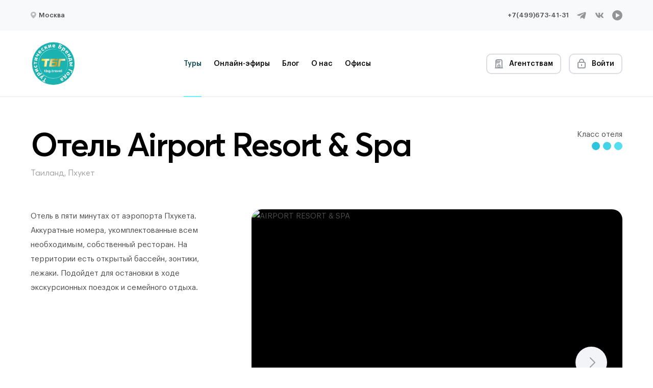

--- FILE ---
content_type: text/html; charset=utf-8
request_url: https://tbg.travel/search/tailand/7822
body_size: 49504
content:
<!doctype html>
    <!--[if lt IE 7]> <html class="lt-ie9 lt-ie8 lt-ie7"> <![endif]-->
    <!--[if IE 7]>    <html class="lt-ie9 lt-ie8"> <![endif]-->
    <!--[if IE 8]>    <html class="lt-ie9"> <![endif]-->
    <!--[if gt IE 8]><!--> <html data-n-head-ssr lang="ru" data-n-head="%7B%22lang%22:%7B%22ssr%22:%22ru%22%7D%7D"> <!--<![endif]-->
  <head >
    <title>Отель Airport Resort &amp; Spa — Сеть туристических компаний</title><meta data-n-head="ssr" charset="utf-8"><meta data-n-head="ssr" name="viewport" content="width=device-width, initial-scale=1"><meta data-n-head="ssr" data-hid="language" name="language" content="Russian"><meta data-n-head="ssr" data-hid="og:image" name="og:image" content="https://new.tbg.travel/social/og_image.jpg"><meta data-n-head="ssr" data-hid="og:type" name="og:type" content="website"><meta data-n-head="ssr" data-hid="og:url" name="og:url" content="https://new.tbg.travel"><meta data-n-head="ssr" data-hid="twitter:card" name="twitter:card" content="summary"><meta data-n-head="ssr" data-hid="twitter:url" name="twitter:url" content="https://new.tbg.travel"><meta data-n-head="ssr" data-hid="twitter:image" name="twitter:image" content="https://new.tbg.travel/social/og_image.jpg"><meta data-n-head="ssr" data-hid="og:title" name="og:title" content="Отель Airport Resort &amp; Spa"><meta data-n-head="ssr" data-hid="twitter:title" name="twitter:title" content="Отель Airport Resort &amp; Spa"><meta data-n-head="ssr" data-hid="description" name="description" content="Международный аэропорт Пхукет — 4 км."><meta data-n-head="ssr" data-hid="og:description" name="og:description" content="Международный аэропорт Пхукет — 4 км."><meta data-n-head="ssr" data-hid="twitter:description" name="twitter:description" content="Международный аэропорт Пхукет — 4 км."><link data-n-head="ssr" rel="shortcut icon" href="/social/favicon.ico"><link data-n-head="ssr" rel="icon" type="image/x-icon" href="/social/favicon.ico"><link data-n-head="ssr" rel="apple-touch-icon" sizes="152x152" href="/social/favicon-152-precomposed.png"><link data-n-head="ssr" rel="apple-touch-icon" sizes="144x144" href="/social/favicon-144-precomposed.png"><link data-n-head="ssr" rel="apple-touch-icon" sizes="120x120" href="/social/favicon-120-precomposed.png"><link data-n-head="ssr" rel="apple-touch-icon" sizes="114x114" href="/social/favicon-114-precomposed.png"><link data-n-head="ssr" rel="apple-touch-icon" sizes="180x180" href="/social/favicon-180-precomposed.png"><link data-n-head="ssr" rel="apple-touch-icon" sizes="72x72" href="/social/favicon-72-precomposed.png"><link data-n-head="ssr" rel="apple-touch-icon" sizes="57x57" href="/social/favicon-57.png"><link data-n-head="ssr" rel="icon" sizes="32x32" href="/social/favicon-32.png"><link data-n-head="ssr" rel="manifest" href="/social/manifest.json"><link data-n-head="ssr" rel="icon" sizes="192x192" href="/social/favicon-192.png"><link data-n-head="ssr" href="https://mc.yandex.ru/metrika/tag.js" rel="preload" as="script"><link data-n-head="ssr" rel="canonical" href="https://api.tbg.travel/search/7822"><link rel="preload" href="/_nuxt/f2cc6f3.js" as="script"><link rel="preload" href="/_nuxt/fa53921.js" as="script"><link rel="preload" href="/_nuxt/7ce1e48.js" as="script"><link rel="preload" href="/_nuxt/f826709.js" as="script"><link rel="preload" href="/_nuxt/f565e11.js" as="script"><link rel="preload" href="/_nuxt/f93ee30.js" as="script"><style data-vue-ssr-id="1de2615c:0 1de2615c:1 771aba7f:0 52a77689:0 0e20b408:0 386628ef:0 0e96da42:0 a2eca998:0 6cdbd0d6:0 3e0b7e5f:0 77f696be:0 491ec43f:0 8a88f398:0 843ce3fc:0 5f143a92:0">.mapboxgl-map{font:12px/20px Helvetica Neue,Arial,Helvetica,sans-serif;overflow:hidden;position:relative;-webkit-tap-highlight-color:rgba(0,0,0,0)}.mapboxgl-canvas{position:absolute;left:0;top:0}.mapboxgl-map:-webkit-full-screen{width:100%;height:100%}.mapboxgl-canary{background-color:salmon}.mapboxgl-canvas-container.mapboxgl-interactive,.mapboxgl-ctrl-group button.mapboxgl-ctrl-compass{cursor:grab;-webkit-user-select:none;user-select:none}.mapboxgl-canvas-container.mapboxgl-interactive.mapboxgl-track-pointer{cursor:pointer}.mapboxgl-canvas-container.mapboxgl-interactive:active,.mapboxgl-ctrl-group button.mapboxgl-ctrl-compass:active{cursor:grabbing}.mapboxgl-canvas-container.mapboxgl-touch-zoom-rotate,.mapboxgl-canvas-container.mapboxgl-touch-zoom-rotate .mapboxgl-canvas{touch-action:pan-x pan-y}.mapboxgl-canvas-container.mapboxgl-touch-drag-pan,.mapboxgl-canvas-container.mapboxgl-touch-drag-pan .mapboxgl-canvas{touch-action:pinch-zoom}.mapboxgl-canvas-container.mapboxgl-touch-zoom-rotate.mapboxgl-touch-drag-pan,.mapboxgl-canvas-container.mapboxgl-touch-zoom-rotate.mapboxgl-touch-drag-pan .mapboxgl-canvas{touch-action:none}.mapboxgl-ctrl-bottom-left,.mapboxgl-ctrl-bottom-right,.mapboxgl-ctrl-top-left,.mapboxgl-ctrl-top-right{position:absolute;pointer-events:none;z-index:2}.mapboxgl-ctrl-top-left{top:0;left:0}.mapboxgl-ctrl-top-right{top:0;right:0}.mapboxgl-ctrl-bottom-left{bottom:0;left:0}.mapboxgl-ctrl-bottom-right{right:0;bottom:0}.mapboxgl-ctrl{clear:both;pointer-events:auto;transform:translate(0)}.mapboxgl-ctrl-top-left .mapboxgl-ctrl{margin:10px 0 0 10px;float:left}.mapboxgl-ctrl-top-right .mapboxgl-ctrl{margin:10px 10px 0 0;float:right}.mapboxgl-ctrl-bottom-left .mapboxgl-ctrl{margin:0 0 10px 10px;float:left}.mapboxgl-ctrl-bottom-right .mapboxgl-ctrl{margin:0 10px 10px 0;float:right}.mapboxgl-ctrl-group{border-radius:4px;background:#fff}.mapboxgl-ctrl-group:not(:empty){box-shadow:0 0 0 2px rgba(0,0,0,0.1)}@media (-ms-high-contrast: active){.mapboxgl-ctrl-group:not(:empty){box-shadow:0 0 0 2px ButtonText}}.mapboxgl-ctrl-group button{width:29px;height:29px;display:block;padding:0;outline:none;border:0;box-sizing:border-box;background-color:transparent;cursor:pointer}.mapboxgl-ctrl-group button+button{border-top:1px solid #ddd}.mapboxgl-ctrl button .mapboxgl-ctrl-icon{display:block;width:100%;height:100%;background-repeat:no-repeat;background-position:50%}@media (-ms-high-contrast: active){.mapboxgl-ctrl-icon{background-color:transparent}.mapboxgl-ctrl-group button+button{border-top:1px solid ButtonText}}.mapboxgl-ctrl-attrib-button:focus,.mapboxgl-ctrl-group button:focus{box-shadow:0 0 2px 2px #0096ff}.mapboxgl-ctrl button:disabled{cursor:not-allowed}.mapboxgl-ctrl button:disabled .mapboxgl-ctrl-icon{opacity:.25}.mapboxgl-ctrl button:not(:disabled):hover{background-color:rgba(0,0,0,0.05)}.mapboxgl-ctrl-group button:focus:focus-visible{box-shadow:0 0 2px 2px #0096ff}.mapboxgl-ctrl-group button:focus:not(:focus-visible){box-shadow:none}.mapboxgl-ctrl-group button:focus:first-child{border-radius:4px 4px 0 0}.mapboxgl-ctrl-group button:focus:last-child{border-radius:0 0 4px 4px}.mapboxgl-ctrl-group button:focus:only-child{border-radius:inherit}.mapboxgl-ctrl button.mapboxgl-ctrl-zoom-out .mapboxgl-ctrl-icon{background-image:url("data:image/svg+xml;charset=utf-8,%3Csvg width='29' height='29' viewBox='0 0 29 29' xmlns='http://www.w3.org/2000/svg' fill='%23333'%3E %3Cpath d='M10 13c-.75 0-1.5.75-1.5 1.5S9.25 16 10 16h9c.75 0 1.5-.75 1.5-1.5S19.75 13 19 13h-9z'/%3E %3C/svg%3E")}.mapboxgl-ctrl button.mapboxgl-ctrl-zoom-in .mapboxgl-ctrl-icon{background-image:url("data:image/svg+xml;charset=utf-8,%3Csvg width='29' height='29' viewBox='0 0 29 29' xmlns='http://www.w3.org/2000/svg' fill='%23333'%3E %3Cpath d='M14.5 8.5c-.75 0-1.5.75-1.5 1.5v3h-3c-.75 0-1.5.75-1.5 1.5S9.25 16 10 16h3v3c0 .75.75 1.5 1.5 1.5S16 19.75 16 19v-3h3c.75 0 1.5-.75 1.5-1.5S19.75 13 19 13h-3v-3c0-.75-.75-1.5-1.5-1.5z'/%3E %3C/svg%3E")}@media (-ms-high-contrast: active){.mapboxgl-ctrl button.mapboxgl-ctrl-zoom-out .mapboxgl-ctrl-icon{background-image:url("data:image/svg+xml;charset=utf-8,%3Csvg width='29' height='29' viewBox='0 0 29 29' xmlns='http://www.w3.org/2000/svg' fill='%23fff'%3E %3Cpath d='M10 13c-.75 0-1.5.75-1.5 1.5S9.25 16 10 16h9c.75 0 1.5-.75 1.5-1.5S19.75 13 19 13h-9z'/%3E %3C/svg%3E")}.mapboxgl-ctrl button.mapboxgl-ctrl-zoom-in .mapboxgl-ctrl-icon{background-image:url("data:image/svg+xml;charset=utf-8,%3Csvg width='29' height='29' viewBox='0 0 29 29' xmlns='http://www.w3.org/2000/svg' fill='%23fff'%3E %3Cpath d='M14.5 8.5c-.75 0-1.5.75-1.5 1.5v3h-3c-.75 0-1.5.75-1.5 1.5S9.25 16 10 16h3v3c0 .75.75 1.5 1.5 1.5S16 19.75 16 19v-3h3c.75 0 1.5-.75 1.5-1.5S19.75 13 19 13h-3v-3c0-.75-.75-1.5-1.5-1.5z'/%3E %3C/svg%3E")}}@media (-ms-high-contrast: black-on-white){.mapboxgl-ctrl button.mapboxgl-ctrl-zoom-out .mapboxgl-ctrl-icon{background-image:url("data:image/svg+xml;charset=utf-8,%3Csvg width='29' height='29' viewBox='0 0 29 29' xmlns='http://www.w3.org/2000/svg' fill='%23000'%3E %3Cpath d='M10 13c-.75 0-1.5.75-1.5 1.5S9.25 16 10 16h9c.75 0 1.5-.75 1.5-1.5S19.75 13 19 13h-9z'/%3E %3C/svg%3E")}.mapboxgl-ctrl button.mapboxgl-ctrl-zoom-in .mapboxgl-ctrl-icon{background-image:url("data:image/svg+xml;charset=utf-8,%3Csvg width='29' height='29' viewBox='0 0 29 29' xmlns='http://www.w3.org/2000/svg' fill='%23000'%3E %3Cpath d='M14.5 8.5c-.75 0-1.5.75-1.5 1.5v3h-3c-.75 0-1.5.75-1.5 1.5S9.25 16 10 16h3v3c0 .75.75 1.5 1.5 1.5S16 19.75 16 19v-3h3c.75 0 1.5-.75 1.5-1.5S19.75 13 19 13h-3v-3c0-.75-.75-1.5-1.5-1.5z'/%3E %3C/svg%3E")}}.mapboxgl-ctrl button.mapboxgl-ctrl-fullscreen .mapboxgl-ctrl-icon{background-image:url("data:image/svg+xml;charset=utf-8,%3Csvg width='29' height='29' viewBox='0 0 29 29' xmlns='http://www.w3.org/2000/svg' fill='%23333'%3E %3Cpath d='M24 16v5.5c0 1.75-.75 2.5-2.5 2.5H16v-1l3-1.5-4-5.5 1-1 5.5 4 1.5-3h1zM6 16l1.5 3 5.5-4 1 1-4 5.5 3 1.5v1H7.5C5.75 24 5 23.25 5 21.5V16h1zm7-11v1l-3 1.5 4 5.5-1 1-5.5-4L6 13H5V7.5C5 5.75 5.75 5 7.5 5H13zm11 2.5c0-1.75-.75-2.5-2.5-2.5H16v1l3 1.5-4 5.5 1 1 5.5-4 1.5 3h1V7.5z'/%3E %3C/svg%3E")}.mapboxgl-ctrl button.mapboxgl-ctrl-shrink .mapboxgl-ctrl-icon{background-image:url("data:image/svg+xml;charset=utf-8,%3Csvg width='29' height='29' viewBox='0 0 29 29' xmlns='http://www.w3.org/2000/svg'%3E %3Cpath d='M18.5 16c-1.75 0-2.5.75-2.5 2.5V24h1l1.5-3 5.5 4 1-1-4-5.5 3-1.5v-1h-5.5zM13 18.5c0-1.75-.75-2.5-2.5-2.5H5v1l3 1.5L4 24l1 1 5.5-4 1.5 3h1v-5.5zm3-8c0 1.75.75 2.5 2.5 2.5H24v-1l-3-1.5L25 5l-1-1-5.5 4L17 5h-1v5.5zM10.5 13c1.75 0 2.5-.75 2.5-2.5V5h-1l-1.5 3L5 4 4 5l4 5.5L5 12v1h5.5z'/%3E %3C/svg%3E")}@media (-ms-high-contrast: active){.mapboxgl-ctrl button.mapboxgl-ctrl-fullscreen .mapboxgl-ctrl-icon{background-image:url("data:image/svg+xml;charset=utf-8,%3Csvg width='29' height='29' viewBox='0 0 29 29' xmlns='http://www.w3.org/2000/svg' fill='%23fff'%3E %3Cpath d='M24 16v5.5c0 1.75-.75 2.5-2.5 2.5H16v-1l3-1.5-4-5.5 1-1 5.5 4 1.5-3h1zM6 16l1.5 3 5.5-4 1 1-4 5.5 3 1.5v1H7.5C5.75 24 5 23.25 5 21.5V16h1zm7-11v1l-3 1.5 4 5.5-1 1-5.5-4L6 13H5V7.5C5 5.75 5.75 5 7.5 5H13zm11 2.5c0-1.75-.75-2.5-2.5-2.5H16v1l3 1.5-4 5.5 1 1 5.5-4 1.5 3h1V7.5z'/%3E %3C/svg%3E")}.mapboxgl-ctrl button.mapboxgl-ctrl-shrink .mapboxgl-ctrl-icon{background-image:url("data:image/svg+xml;charset=utf-8,%3Csvg width='29' height='29' viewBox='0 0 29 29' xmlns='http://www.w3.org/2000/svg' fill='%23fff'%3E %3Cpath d='M18.5 16c-1.75 0-2.5.75-2.5 2.5V24h1l1.5-3 5.5 4 1-1-4-5.5 3-1.5v-1h-5.5zM13 18.5c0-1.75-.75-2.5-2.5-2.5H5v1l3 1.5L4 24l1 1 5.5-4 1.5 3h1v-5.5zm3-8c0 1.75.75 2.5 2.5 2.5H24v-1l-3-1.5L25 5l-1-1-5.5 4L17 5h-1v5.5zM10.5 13c1.75 0 2.5-.75 2.5-2.5V5h-1l-1.5 3L5 4 4 5l4 5.5L5 12v1h5.5z'/%3E %3C/svg%3E")}}@media (-ms-high-contrast: black-on-white){.mapboxgl-ctrl button.mapboxgl-ctrl-fullscreen .mapboxgl-ctrl-icon{background-image:url("data:image/svg+xml;charset=utf-8,%3Csvg width='29' height='29' viewBox='0 0 29 29' xmlns='http://www.w3.org/2000/svg' fill='%23000'%3E %3Cpath d='M24 16v5.5c0 1.75-.75 2.5-2.5 2.5H16v-1l3-1.5-4-5.5 1-1 5.5 4 1.5-3h1zM6 16l1.5 3 5.5-4 1 1-4 5.5 3 1.5v1H7.5C5.75 24 5 23.25 5 21.5V16h1zm7-11v1l-3 1.5 4 5.5-1 1-5.5-4L6 13H5V7.5C5 5.75 5.75 5 7.5 5H13zm11 2.5c0-1.75-.75-2.5-2.5-2.5H16v1l3 1.5-4 5.5 1 1 5.5-4 1.5 3h1V7.5z'/%3E %3C/svg%3E")}.mapboxgl-ctrl button.mapboxgl-ctrl-shrink .mapboxgl-ctrl-icon{background-image:url("data:image/svg+xml;charset=utf-8,%3Csvg width='29' height='29' viewBox='0 0 29 29' xmlns='http://www.w3.org/2000/svg' fill='%23000'%3E %3Cpath d='M18.5 16c-1.75 0-2.5.75-2.5 2.5V24h1l1.5-3 5.5 4 1-1-4-5.5 3-1.5v-1h-5.5zM13 18.5c0-1.75-.75-2.5-2.5-2.5H5v1l3 1.5L4 24l1 1 5.5-4 1.5 3h1v-5.5zm3-8c0 1.75.75 2.5 2.5 2.5H24v-1l-3-1.5L25 5l-1-1-5.5 4L17 5h-1v5.5zM10.5 13c1.75 0 2.5-.75 2.5-2.5V5h-1l-1.5 3L5 4 4 5l4 5.5L5 12v1h5.5z'/%3E %3C/svg%3E")}}.mapboxgl-ctrl button.mapboxgl-ctrl-compass .mapboxgl-ctrl-icon{background-image:url("data:image/svg+xml;charset=utf-8,%3Csvg width='29' height='29' viewBox='0 0 29 29' xmlns='http://www.w3.org/2000/svg' fill='%23333'%3E %3Cpath d='M10.5 14l4-8 4 8h-8z'/%3E %3Cpath id='south' d='M10.5 16l4 8 4-8h-8z' fill='%23ccc'/%3E %3C/svg%3E")}@media (-ms-high-contrast: active){.mapboxgl-ctrl button.mapboxgl-ctrl-compass .mapboxgl-ctrl-icon{background-image:url("data:image/svg+xml;charset=utf-8,%3Csvg width='29' height='29' viewBox='0 0 29 29' xmlns='http://www.w3.org/2000/svg' fill='%23fff'%3E %3Cpath d='M10.5 14l4-8 4 8h-8z'/%3E %3Cpath id='south' d='M10.5 16l4 8 4-8h-8z' fill='%23999'/%3E %3C/svg%3E")}}@media (-ms-high-contrast: black-on-white){.mapboxgl-ctrl button.mapboxgl-ctrl-compass .mapboxgl-ctrl-icon{background-image:url("data:image/svg+xml;charset=utf-8,%3Csvg width='29' height='29' viewBox='0 0 29 29' xmlns='http://www.w3.org/2000/svg' fill='%23000'%3E %3Cpath d='M10.5 14l4-8 4 8h-8z'/%3E %3Cpath id='south' d='M10.5 16l4 8 4-8h-8z' fill='%23ccc'/%3E %3C/svg%3E")}}.mapboxgl-ctrl button.mapboxgl-ctrl-geolocate .mapboxgl-ctrl-icon{background-image:url("data:image/svg+xml;charset=utf-8,%3Csvg width='29' height='29' viewBox='0 0 20 20' xmlns='http://www.w3.org/2000/svg' fill='%23333'%3E %3Cpath d='M10 4C9 4 9 5 9 5v.1A5 5 0 0 0 5.1 9H5s-1 0-1 1 1 1 1 1h.1A5 5 0 0 0 9 14.9v.1s0 1 1 1 1-1 1-1v-.1a5 5 0 0 0 3.9-3.9h.1s1 0 1-1-1-1-1-1h-.1A5 5 0 0 0 11 5.1V5s0-1-1-1zm0 2.5a3.5 3.5 0 1 1 0 7 3.5 3.5 0 1 1 0-7z'/%3E %3Ccircle id='dot' cx='10' cy='10' r='2'/%3E %3Cpath id='stroke' d='M14 5l1 1-9 9-1-1 9-9z' display='none'/%3E %3C/svg%3E")}.mapboxgl-ctrl button.mapboxgl-ctrl-geolocate:disabled .mapboxgl-ctrl-icon{background-image:url("data:image/svg+xml;charset=utf-8,%3Csvg width='29' height='29' viewBox='0 0 20 20' xmlns='http://www.w3.org/2000/svg' fill='%23aaa'%3E %3Cpath d='M10 4C9 4 9 5 9 5v.1A5 5 0 0 0 5.1 9H5s-1 0-1 1 1 1 1 1h.1A5 5 0 0 0 9 14.9v.1s0 1 1 1 1-1 1-1v-.1a5 5 0 0 0 3.9-3.9h.1s1 0 1-1-1-1-1-1h-.1A5 5 0 0 0 11 5.1V5s0-1-1-1zm0 2.5a3.5 3.5 0 1 1 0 7 3.5 3.5 0 1 1 0-7z'/%3E %3Ccircle id='dot' cx='10' cy='10' r='2'/%3E %3Cpath id='stroke' d='M14 5l1 1-9 9-1-1 9-9z' fill='red'/%3E %3C/svg%3E")}.mapboxgl-ctrl button.mapboxgl-ctrl-geolocate.mapboxgl-ctrl-geolocate-active .mapboxgl-ctrl-icon{background-image:url("data:image/svg+xml;charset=utf-8,%3Csvg width='29' height='29' viewBox='0 0 20 20' xmlns='http://www.w3.org/2000/svg' fill='%2333b5e5'%3E %3Cpath d='M10 4C9 4 9 5 9 5v.1A5 5 0 0 0 5.1 9H5s-1 0-1 1 1 1 1 1h.1A5 5 0 0 0 9 14.9v.1s0 1 1 1 1-1 1-1v-.1a5 5 0 0 0 3.9-3.9h.1s1 0 1-1-1-1-1-1h-.1A5 5 0 0 0 11 5.1V5s0-1-1-1zm0 2.5a3.5 3.5 0 1 1 0 7 3.5 3.5 0 1 1 0-7z'/%3E %3Ccircle id='dot' cx='10' cy='10' r='2'/%3E %3Cpath id='stroke' d='M14 5l1 1-9 9-1-1 9-9z' display='none'/%3E %3C/svg%3E")}.mapboxgl-ctrl button.mapboxgl-ctrl-geolocate.mapboxgl-ctrl-geolocate-active-error .mapboxgl-ctrl-icon{background-image:url("data:image/svg+xml;charset=utf-8,%3Csvg width='29' height='29' viewBox='0 0 20 20' xmlns='http://www.w3.org/2000/svg' fill='%23e58978'%3E %3Cpath d='M10 4C9 4 9 5 9 5v.1A5 5 0 0 0 5.1 9H5s-1 0-1 1 1 1 1 1h.1A5 5 0 0 0 9 14.9v.1s0 1 1 1 1-1 1-1v-.1a5 5 0 0 0 3.9-3.9h.1s1 0 1-1-1-1-1-1h-.1A5 5 0 0 0 11 5.1V5s0-1-1-1zm0 2.5a3.5 3.5 0 1 1 0 7 3.5 3.5 0 1 1 0-7z'/%3E %3Ccircle id='dot' cx='10' cy='10' r='2'/%3E %3Cpath id='stroke' d='M14 5l1 1-9 9-1-1 9-9z' display='none'/%3E %3C/svg%3E")}.mapboxgl-ctrl button.mapboxgl-ctrl-geolocate.mapboxgl-ctrl-geolocate-background .mapboxgl-ctrl-icon{background-image:url("data:image/svg+xml;charset=utf-8,%3Csvg width='29' height='29' viewBox='0 0 20 20' xmlns='http://www.w3.org/2000/svg' fill='%2333b5e5'%3E %3Cpath d='M10 4C9 4 9 5 9 5v.1A5 5 0 0 0 5.1 9H5s-1 0-1 1 1 1 1 1h.1A5 5 0 0 0 9 14.9v.1s0 1 1 1 1-1 1-1v-.1a5 5 0 0 0 3.9-3.9h.1s1 0 1-1-1-1-1-1h-.1A5 5 0 0 0 11 5.1V5s0-1-1-1zm0 2.5a3.5 3.5 0 1 1 0 7 3.5 3.5 0 1 1 0-7z'/%3E %3Ccircle id='dot' cx='10' cy='10' r='2' display='none'/%3E %3Cpath id='stroke' d='M14 5l1 1-9 9-1-1 9-9z' display='none'/%3E %3C/svg%3E")}.mapboxgl-ctrl button.mapboxgl-ctrl-geolocate.mapboxgl-ctrl-geolocate-background-error .mapboxgl-ctrl-icon{background-image:url("data:image/svg+xml;charset=utf-8,%3Csvg width='29' height='29' viewBox='0 0 20 20' xmlns='http://www.w3.org/2000/svg' fill='%23e54e33'%3E %3Cpath d='M10 4C9 4 9 5 9 5v.1A5 5 0 0 0 5.1 9H5s-1 0-1 1 1 1 1 1h.1A5 5 0 0 0 9 14.9v.1s0 1 1 1 1-1 1-1v-.1a5 5 0 0 0 3.9-3.9h.1s1 0 1-1-1-1-1-1h-.1A5 5 0 0 0 11 5.1V5s0-1-1-1zm0 2.5a3.5 3.5 0 1 1 0 7 3.5 3.5 0 1 1 0-7z'/%3E %3Ccircle id='dot' cx='10' cy='10' r='2' display='none'/%3E %3Cpath id='stroke' d='M14 5l1 1-9 9-1-1 9-9z' display='none'/%3E %3C/svg%3E")}.mapboxgl-ctrl button.mapboxgl-ctrl-geolocate.mapboxgl-ctrl-geolocate-waiting .mapboxgl-ctrl-icon{animation:mapboxgl-spin 2s linear infinite}@media (-ms-high-contrast: active){.mapboxgl-ctrl button.mapboxgl-ctrl-geolocate .mapboxgl-ctrl-icon{background-image:url("data:image/svg+xml;charset=utf-8,%3Csvg width='29' height='29' viewBox='0 0 20 20' xmlns='http://www.w3.org/2000/svg' fill='%23fff'%3E %3Cpath d='M10 4C9 4 9 5 9 5v.1A5 5 0 0 0 5.1 9H5s-1 0-1 1 1 1 1 1h.1A5 5 0 0 0 9 14.9v.1s0 1 1 1 1-1 1-1v-.1a5 5 0 0 0 3.9-3.9h.1s1 0 1-1-1-1-1-1h-.1A5 5 0 0 0 11 5.1V5s0-1-1-1zm0 2.5a3.5 3.5 0 1 1 0 7 3.5 3.5 0 1 1 0-7z'/%3E %3Ccircle id='dot' cx='10' cy='10' r='2'/%3E %3Cpath id='stroke' d='M14 5l1 1-9 9-1-1 9-9z' display='none'/%3E %3C/svg%3E")}.mapboxgl-ctrl button.mapboxgl-ctrl-geolocate:disabled .mapboxgl-ctrl-icon{background-image:url("data:image/svg+xml;charset=utf-8,%3Csvg width='29' height='29' viewBox='0 0 20 20' xmlns='http://www.w3.org/2000/svg' fill='%23999'%3E %3Cpath d='M10 4C9 4 9 5 9 5v.1A5 5 0 0 0 5.1 9H5s-1 0-1 1 1 1 1 1h.1A5 5 0 0 0 9 14.9v.1s0 1 1 1 1-1 1-1v-.1a5 5 0 0 0 3.9-3.9h.1s1 0 1-1-1-1-1-1h-.1A5 5 0 0 0 11 5.1V5s0-1-1-1zm0 2.5a3.5 3.5 0 1 1 0 7 3.5 3.5 0 1 1 0-7z'/%3E %3Ccircle id='dot' cx='10' cy='10' r='2'/%3E %3Cpath id='stroke' d='M14 5l1 1-9 9-1-1 9-9z' fill='red'/%3E %3C/svg%3E")}.mapboxgl-ctrl button.mapboxgl-ctrl-geolocate.mapboxgl-ctrl-geolocate-active .mapboxgl-ctrl-icon{background-image:url("data:image/svg+xml;charset=utf-8,%3Csvg width='29' height='29' viewBox='0 0 20 20' xmlns='http://www.w3.org/2000/svg' fill='%2333b5e5'%3E %3Cpath d='M10 4C9 4 9 5 9 5v.1A5 5 0 0 0 5.1 9H5s-1 0-1 1 1 1 1 1h.1A5 5 0 0 0 9 14.9v.1s0 1 1 1 1-1 1-1v-.1a5 5 0 0 0 3.9-3.9h.1s1 0 1-1-1-1-1-1h-.1A5 5 0 0 0 11 5.1V5s0-1-1-1zm0 2.5a3.5 3.5 0 1 1 0 7 3.5 3.5 0 1 1 0-7z'/%3E %3Ccircle id='dot' cx='10' cy='10' r='2'/%3E %3Cpath id='stroke' d='M14 5l1 1-9 9-1-1 9-9z' display='none'/%3E %3C/svg%3E")}.mapboxgl-ctrl button.mapboxgl-ctrl-geolocate.mapboxgl-ctrl-geolocate-active-error .mapboxgl-ctrl-icon{background-image:url("data:image/svg+xml;charset=utf-8,%3Csvg width='29' height='29' viewBox='0 0 20 20' xmlns='http://www.w3.org/2000/svg' fill='%23e58978'%3E %3Cpath d='M10 4C9 4 9 5 9 5v.1A5 5 0 0 0 5.1 9H5s-1 0-1 1 1 1 1 1h.1A5 5 0 0 0 9 14.9v.1s0 1 1 1 1-1 1-1v-.1a5 5 0 0 0 3.9-3.9h.1s1 0 1-1-1-1-1-1h-.1A5 5 0 0 0 11 5.1V5s0-1-1-1zm0 2.5a3.5 3.5 0 1 1 0 7 3.5 3.5 0 1 1 0-7z'/%3E %3Ccircle id='dot' cx='10' cy='10' r='2'/%3E %3Cpath id='stroke' d='M14 5l1 1-9 9-1-1 9-9z' display='none'/%3E %3C/svg%3E")}.mapboxgl-ctrl button.mapboxgl-ctrl-geolocate.mapboxgl-ctrl-geolocate-background .mapboxgl-ctrl-icon{background-image:url("data:image/svg+xml;charset=utf-8,%3Csvg width='29' height='29' viewBox='0 0 20 20' xmlns='http://www.w3.org/2000/svg' fill='%2333b5e5'%3E %3Cpath d='M10 4C9 4 9 5 9 5v.1A5 5 0 0 0 5.1 9H5s-1 0-1 1 1 1 1 1h.1A5 5 0 0 0 9 14.9v.1s0 1 1 1 1-1 1-1v-.1a5 5 0 0 0 3.9-3.9h.1s1 0 1-1-1-1-1-1h-.1A5 5 0 0 0 11 5.1V5s0-1-1-1zm0 2.5a3.5 3.5 0 1 1 0 7 3.5 3.5 0 1 1 0-7z'/%3E %3Ccircle id='dot' cx='10' cy='10' r='2' display='none'/%3E %3Cpath id='stroke' d='M14 5l1 1-9 9-1-1 9-9z' display='none'/%3E %3C/svg%3E")}.mapboxgl-ctrl button.mapboxgl-ctrl-geolocate.mapboxgl-ctrl-geolocate-background-error .mapboxgl-ctrl-icon{background-image:url("data:image/svg+xml;charset=utf-8,%3Csvg width='29' height='29' viewBox='0 0 20 20' xmlns='http://www.w3.org/2000/svg' fill='%23e54e33'%3E %3Cpath d='M10 4C9 4 9 5 9 5v.1A5 5 0 0 0 5.1 9H5s-1 0-1 1 1 1 1 1h.1A5 5 0 0 0 9 14.9v.1s0 1 1 1 1-1 1-1v-.1a5 5 0 0 0 3.9-3.9h.1s1 0 1-1-1-1-1-1h-.1A5 5 0 0 0 11 5.1V5s0-1-1-1zm0 2.5a3.5 3.5 0 1 1 0 7 3.5 3.5 0 1 1 0-7z'/%3E %3Ccircle id='dot' cx='10' cy='10' r='2' display='none'/%3E %3Cpath id='stroke' d='M14 5l1 1-9 9-1-1 9-9z' display='none'/%3E %3C/svg%3E")}}@media (-ms-high-contrast: black-on-white){.mapboxgl-ctrl button.mapboxgl-ctrl-geolocate .mapboxgl-ctrl-icon{background-image:url("data:image/svg+xml;charset=utf-8,%3Csvg width='29' height='29' viewBox='0 0 20 20' xmlns='http://www.w3.org/2000/svg' fill='%23000'%3E %3Cpath d='M10 4C9 4 9 5 9 5v.1A5 5 0 0 0 5.1 9H5s-1 0-1 1 1 1 1 1h.1A5 5 0 0 0 9 14.9v.1s0 1 1 1 1-1 1-1v-.1a5 5 0 0 0 3.9-3.9h.1s1 0 1-1-1-1-1-1h-.1A5 5 0 0 0 11 5.1V5s0-1-1-1zm0 2.5a3.5 3.5 0 1 1 0 7 3.5 3.5 0 1 1 0-7z'/%3E %3Ccircle id='dot' cx='10' cy='10' r='2'/%3E %3Cpath id='stroke' d='M14 5l1 1-9 9-1-1 9-9z' display='none'/%3E %3C/svg%3E")}.mapboxgl-ctrl button.mapboxgl-ctrl-geolocate:disabled .mapboxgl-ctrl-icon{background-image:url("data:image/svg+xml;charset=utf-8,%3Csvg width='29' height='29' viewBox='0 0 20 20' xmlns='http://www.w3.org/2000/svg' fill='%23666'%3E %3Cpath d='M10 4C9 4 9 5 9 5v.1A5 5 0 0 0 5.1 9H5s-1 0-1 1 1 1 1 1h.1A5 5 0 0 0 9 14.9v.1s0 1 1 1 1-1 1-1v-.1a5 5 0 0 0 3.9-3.9h.1s1 0 1-1-1-1-1-1h-.1A5 5 0 0 0 11 5.1V5s0-1-1-1zm0 2.5a3.5 3.5 0 1 1 0 7 3.5 3.5 0 1 1 0-7z'/%3E %3Ccircle id='dot' cx='10' cy='10' r='2'/%3E %3Cpath id='stroke' d='M14 5l1 1-9 9-1-1 9-9z' fill='red'/%3E %3C/svg%3E")}}@keyframes mapboxgl-spin{0%{transform:rotate(0deg)}to{transform:rotate(1turn)}}a.mapboxgl-ctrl-logo{width:88px;height:23px;margin:0 0 -4px -4px;display:block;background-repeat:no-repeat;cursor:pointer;overflow:hidden;background-image:url("data:image/svg+xml;charset=utf-8,%3Csvg width='88' height='23' viewBox='0 0 88 23' xmlns='http://www.w3.org/2000/svg' xmlns:xlink='http://www.w3.org/1999/xlink' fill-rule='evenodd'%3E %3Cdefs%3E %3Cpath id='logo' d='M11.5 2.25c5.105 0 9.25 4.145 9.25 9.25s-4.145 9.25-9.25 9.25-9.25-4.145-9.25-9.25 4.145-9.25 9.25-9.25zM6.997 15.983c-.051-.338-.828-5.802 2.233-8.873a4.395 4.395 0 013.13-1.28c1.27 0 2.49.51 3.39 1.42.91.9 1.42 2.12 1.42 3.39 0 1.18-.449 2.301-1.28 3.13C12.72 16.93 7 16 7 16l-.003-.017zM15.3 10.5l-2 .8-.8 2-.8-2-2-.8 2-.8.8-2 .8 2 2 .8z'/%3E %3Cpath id='text' d='M50.63 8c.13 0 .23.1.23.23V9c.7-.76 1.7-1.18 2.73-1.18 2.17 0 3.95 1.85 3.95 4.17s-1.77 4.19-3.94 4.19c-1.04 0-2.03-.43-2.74-1.18v3.77c0 .13-.1.23-.23.23h-1.4c-.13 0-.23-.1-.23-.23V8.23c0-.12.1-.23.23-.23h1.4zm-3.86.01c.01 0 .01 0 .01-.01.13 0 .22.1.22.22v7.55c0 .12-.1.23-.23.23h-1.4c-.13 0-.23-.1-.23-.23V15c-.7.76-1.69 1.19-2.73 1.19-2.17 0-3.94-1.87-3.94-4.19 0-2.32 1.77-4.19 3.94-4.19 1.03 0 2.02.43 2.73 1.18v-.75c0-.12.1-.23.23-.23h1.4zm26.375-.19a4.24 4.24 0 00-4.16 3.29c-.13.59-.13 1.19 0 1.77a4.233 4.233 0 004.17 3.3c2.35 0 4.26-1.87 4.26-4.19 0-2.32-1.9-4.17-4.27-4.17zM60.63 5c.13 0 .23.1.23.23v3.76c.7-.76 1.7-1.18 2.73-1.18 1.88 0 3.45 1.4 3.84 3.28.13.59.13 1.2 0 1.8-.39 1.88-1.96 3.29-3.84 3.29-1.03 0-2.02-.43-2.73-1.18v.77c0 .12-.1.23-.23.23h-1.4c-.13 0-.23-.1-.23-.23V5.23c0-.12.1-.23.23-.23h1.4zm-34 11h-1.4c-.13 0-.23-.11-.23-.23V8.22c.01-.13.1-.22.23-.22h1.4c.13 0 .22.11.23.22v.68c.5-.68 1.3-1.09 2.16-1.1h.03c1.09 0 2.09.6 2.6 1.55.45-.95 1.4-1.55 2.44-1.56 1.62 0 2.93 1.25 2.9 2.78l.03 5.2c0 .13-.1.23-.23.23h-1.41c-.13 0-.23-.11-.23-.23v-4.59c0-.98-.74-1.71-1.62-1.71-.8 0-1.46.7-1.59 1.62l.01 4.68c0 .13-.11.23-.23.23h-1.41c-.13 0-.23-.11-.23-.23v-4.59c0-.98-.74-1.71-1.62-1.71-.85 0-1.54.79-1.6 1.8v4.5c0 .13-.1.23-.23.23zm53.615 0h-1.61c-.04 0-.08-.01-.12-.03-.09-.06-.13-.19-.06-.28l2.43-3.71-2.39-3.65a.213.213 0 01-.03-.12c0-.12.09-.21.21-.21h1.61c.13 0 .24.06.3.17l1.41 2.37 1.4-2.37a.34.34 0 01.3-.17h1.6c.04 0 .08.01.12.03.09.06.13.19.06.28l-2.37 3.65 2.43 3.7c0 .05.01.09.01.13 0 .12-.09.21-.21.21h-1.61c-.13 0-.24-.06-.3-.17l-1.44-2.42-1.44 2.42a.34.34 0 01-.3.17zm-7.12-1.49c-1.33 0-2.42-1.12-2.42-2.51 0-1.39 1.08-2.52 2.42-2.52 1.33 0 2.42 1.12 2.42 2.51 0 1.39-1.08 2.51-2.42 2.52zm-19.865 0c-1.32 0-2.39-1.11-2.42-2.48v-.07c.02-1.38 1.09-2.49 2.4-2.49 1.32 0 2.41 1.12 2.41 2.51 0 1.39-1.07 2.52-2.39 2.53zm-8.11-2.48c-.01 1.37-1.09 2.47-2.41 2.47s-2.42-1.12-2.42-2.51c0-1.39 1.08-2.52 2.4-2.52 1.33 0 2.39 1.11 2.41 2.48l.02.08zm18.12 2.47c-1.32 0-2.39-1.11-2.41-2.48v-.06c.02-1.38 1.09-2.48 2.41-2.48s2.42 1.12 2.42 2.51c0 1.39-1.09 2.51-2.42 2.51z'/%3E %3C/defs%3E %3Cmask id='clip'%3E %3Crect x='0' y='0' width='100%25' height='100%25' fill='white'/%3E %3Cuse xlink:href='%23logo'/%3E %3Cuse xlink:href='%23text'/%3E %3C/mask%3E %3Cg id='outline' opacity='0.3' stroke='%23000' stroke-width='3'%3E %3Ccircle mask='url(%23clip)' cx='11.5' cy='11.5' r='9.25'/%3E %3Cuse xlink:href='%23text' mask='url(%23clip)'/%3E %3C/g%3E %3Cg id='fill' opacity='0.9' fill='%23fff'%3E %3Cuse xlink:href='%23logo'/%3E %3Cuse xlink:href='%23text'/%3E %3C/g%3E %3C/svg%3E")}a.mapboxgl-ctrl-logo.mapboxgl-compact{width:23px}@media (-ms-high-contrast: active){a.mapboxgl-ctrl-logo{background-color:transparent;background-image:url("data:image/svg+xml;charset=utf-8,%3Csvg width='88' height='23' viewBox='0 0 88 23' xmlns='http://www.w3.org/2000/svg' xmlns:xlink='http://www.w3.org/1999/xlink' fill-rule='evenodd'%3E %3Cdefs%3E %3Cpath id='logo' d='M11.5 2.25c5.105 0 9.25 4.145 9.25 9.25s-4.145 9.25-9.25 9.25-9.25-4.145-9.25-9.25 4.145-9.25 9.25-9.25zM6.997 15.983c-.051-.338-.828-5.802 2.233-8.873a4.395 4.395 0 013.13-1.28c1.27 0 2.49.51 3.39 1.42.91.9 1.42 2.12 1.42 3.39 0 1.18-.449 2.301-1.28 3.13C12.72 16.93 7 16 7 16l-.003-.017zM15.3 10.5l-2 .8-.8 2-.8-2-2-.8 2-.8.8-2 .8 2 2 .8z'/%3E %3Cpath id='text' d='M50.63 8c.13 0 .23.1.23.23V9c.7-.76 1.7-1.18 2.73-1.18 2.17 0 3.95 1.85 3.95 4.17s-1.77 4.19-3.94 4.19c-1.04 0-2.03-.43-2.74-1.18v3.77c0 .13-.1.23-.23.23h-1.4c-.13 0-.23-.1-.23-.23V8.23c0-.12.1-.23.23-.23h1.4zm-3.86.01c.01 0 .01 0 .01-.01.13 0 .22.1.22.22v7.55c0 .12-.1.23-.23.23h-1.4c-.13 0-.23-.1-.23-.23V15c-.7.76-1.69 1.19-2.73 1.19-2.17 0-3.94-1.87-3.94-4.19 0-2.32 1.77-4.19 3.94-4.19 1.03 0 2.02.43 2.73 1.18v-.75c0-.12.1-.23.23-.23h1.4zm26.375-.19a4.24 4.24 0 00-4.16 3.29c-.13.59-.13 1.19 0 1.77a4.233 4.233 0 004.17 3.3c2.35 0 4.26-1.87 4.26-4.19 0-2.32-1.9-4.17-4.27-4.17zM60.63 5c.13 0 .23.1.23.23v3.76c.7-.76 1.7-1.18 2.73-1.18 1.88 0 3.45 1.4 3.84 3.28.13.59.13 1.2 0 1.8-.39 1.88-1.96 3.29-3.84 3.29-1.03 0-2.02-.43-2.73-1.18v.77c0 .12-.1.23-.23.23h-1.4c-.13 0-.23-.1-.23-.23V5.23c0-.12.1-.23.23-.23h1.4zm-34 11h-1.4c-.13 0-.23-.11-.23-.23V8.22c.01-.13.1-.22.23-.22h1.4c.13 0 .22.11.23.22v.68c.5-.68 1.3-1.09 2.16-1.1h.03c1.09 0 2.09.6 2.6 1.55.45-.95 1.4-1.55 2.44-1.56 1.62 0 2.93 1.25 2.9 2.78l.03 5.2c0 .13-.1.23-.23.23h-1.41c-.13 0-.23-.11-.23-.23v-4.59c0-.98-.74-1.71-1.62-1.71-.8 0-1.46.7-1.59 1.62l.01 4.68c0 .13-.11.23-.23.23h-1.41c-.13 0-.23-.11-.23-.23v-4.59c0-.98-.74-1.71-1.62-1.71-.85 0-1.54.79-1.6 1.8v4.5c0 .13-.1.23-.23.23zm53.615 0h-1.61c-.04 0-.08-.01-.12-.03-.09-.06-.13-.19-.06-.28l2.43-3.71-2.39-3.65a.213.213 0 01-.03-.12c0-.12.09-.21.21-.21h1.61c.13 0 .24.06.3.17l1.41 2.37 1.4-2.37a.34.34 0 01.3-.17h1.6c.04 0 .08.01.12.03.09.06.13.19.06.28l-2.37 3.65 2.43 3.7c0 .05.01.09.01.13 0 .12-.09.21-.21.21h-1.61c-.13 0-.24-.06-.3-.17l-1.44-2.42-1.44 2.42a.34.34 0 01-.3.17zm-7.12-1.49c-1.33 0-2.42-1.12-2.42-2.51 0-1.39 1.08-2.52 2.42-2.52 1.33 0 2.42 1.12 2.42 2.51 0 1.39-1.08 2.51-2.42 2.52zm-19.865 0c-1.32 0-2.39-1.11-2.42-2.48v-.07c.02-1.38 1.09-2.49 2.4-2.49 1.32 0 2.41 1.12 2.41 2.51 0 1.39-1.07 2.52-2.39 2.53zm-8.11-2.48c-.01 1.37-1.09 2.47-2.41 2.47s-2.42-1.12-2.42-2.51c0-1.39 1.08-2.52 2.4-2.52 1.33 0 2.39 1.11 2.41 2.48l.02.08zm18.12 2.47c-1.32 0-2.39-1.11-2.41-2.48v-.06c.02-1.38 1.09-2.48 2.41-2.48s2.42 1.12 2.42 2.51c0 1.39-1.09 2.51-2.42 2.51z'/%3E %3C/defs%3E %3Cmask id='clip'%3E %3Crect x='0' y='0' width='100%25' height='100%25' fill='white'/%3E %3Cuse xlink:href='%23logo'/%3E %3Cuse xlink:href='%23text'/%3E %3C/mask%3E %3Cg id='outline' opacity='1' stroke='%23000' stroke-width='3'%3E %3Ccircle mask='url(%23clip)' cx='11.5' cy='11.5' r='9.25'/%3E %3Cuse xlink:href='%23text' mask='url(%23clip)'/%3E %3C/g%3E %3Cg id='fill' opacity='1' fill='%23fff'%3E %3Cuse xlink:href='%23logo'/%3E %3Cuse xlink:href='%23text'/%3E %3C/g%3E %3C/svg%3E")}}@media (-ms-high-contrast: black-on-white){a.mapboxgl-ctrl-logo{background-image:url("data:image/svg+xml;charset=utf-8,%3Csvg width='88' height='23' viewBox='0 0 88 23' xmlns='http://www.w3.org/2000/svg' xmlns:xlink='http://www.w3.org/1999/xlink' fill-rule='evenodd'%3E %3Cdefs%3E %3Cpath id='logo' d='M11.5 2.25c5.105 0 9.25 4.145 9.25 9.25s-4.145 9.25-9.25 9.25-9.25-4.145-9.25-9.25 4.145-9.25 9.25-9.25zM6.997 15.983c-.051-.338-.828-5.802 2.233-8.873a4.395 4.395 0 013.13-1.28c1.27 0 2.49.51 3.39 1.42.91.9 1.42 2.12 1.42 3.39 0 1.18-.449 2.301-1.28 3.13C12.72 16.93 7 16 7 16l-.003-.017zM15.3 10.5l-2 .8-.8 2-.8-2-2-.8 2-.8.8-2 .8 2 2 .8z'/%3E %3Cpath id='text' d='M50.63 8c.13 0 .23.1.23.23V9c.7-.76 1.7-1.18 2.73-1.18 2.17 0 3.95 1.85 3.95 4.17s-1.77 4.19-3.94 4.19c-1.04 0-2.03-.43-2.74-1.18v3.77c0 .13-.1.23-.23.23h-1.4c-.13 0-.23-.1-.23-.23V8.23c0-.12.1-.23.23-.23h1.4zm-3.86.01c.01 0 .01 0 .01-.01.13 0 .22.1.22.22v7.55c0 .12-.1.23-.23.23h-1.4c-.13 0-.23-.1-.23-.23V15c-.7.76-1.69 1.19-2.73 1.19-2.17 0-3.94-1.87-3.94-4.19 0-2.32 1.77-4.19 3.94-4.19 1.03 0 2.02.43 2.73 1.18v-.75c0-.12.1-.23.23-.23h1.4zm26.375-.19a4.24 4.24 0 00-4.16 3.29c-.13.59-.13 1.19 0 1.77a4.233 4.233 0 004.17 3.3c2.35 0 4.26-1.87 4.26-4.19 0-2.32-1.9-4.17-4.27-4.17zM60.63 5c.13 0 .23.1.23.23v3.76c.7-.76 1.7-1.18 2.73-1.18 1.88 0 3.45 1.4 3.84 3.28.13.59.13 1.2 0 1.8-.39 1.88-1.96 3.29-3.84 3.29-1.03 0-2.02-.43-2.73-1.18v.77c0 .12-.1.23-.23.23h-1.4c-.13 0-.23-.1-.23-.23V5.23c0-.12.1-.23.23-.23h1.4zm-34 11h-1.4c-.13 0-.23-.11-.23-.23V8.22c.01-.13.1-.22.23-.22h1.4c.13 0 .22.11.23.22v.68c.5-.68 1.3-1.09 2.16-1.1h.03c1.09 0 2.09.6 2.6 1.55.45-.95 1.4-1.55 2.44-1.56 1.62 0 2.93 1.25 2.9 2.78l.03 5.2c0 .13-.1.23-.23.23h-1.41c-.13 0-.23-.11-.23-.23v-4.59c0-.98-.74-1.71-1.62-1.71-.8 0-1.46.7-1.59 1.62l.01 4.68c0 .13-.11.23-.23.23h-1.41c-.13 0-.23-.11-.23-.23v-4.59c0-.98-.74-1.71-1.62-1.71-.85 0-1.54.79-1.6 1.8v4.5c0 .13-.1.23-.23.23zm53.615 0h-1.61c-.04 0-.08-.01-.12-.03-.09-.06-.13-.19-.06-.28l2.43-3.71-2.39-3.65a.213.213 0 01-.03-.12c0-.12.09-.21.21-.21h1.61c.13 0 .24.06.3.17l1.41 2.37 1.4-2.37a.34.34 0 01.3-.17h1.6c.04 0 .08.01.12.03.09.06.13.19.06.28l-2.37 3.65 2.43 3.7c0 .05.01.09.01.13 0 .12-.09.21-.21.21h-1.61c-.13 0-.24-.06-.3-.17l-1.44-2.42-1.44 2.42a.34.34 0 01-.3.17zm-7.12-1.49c-1.33 0-2.42-1.12-2.42-2.51 0-1.39 1.08-2.52 2.42-2.52 1.33 0 2.42 1.12 2.42 2.51 0 1.39-1.08 2.51-2.42 2.52zm-19.865 0c-1.32 0-2.39-1.11-2.42-2.48v-.07c.02-1.38 1.09-2.49 2.4-2.49 1.32 0 2.41 1.12 2.41 2.51 0 1.39-1.07 2.52-2.39 2.53zm-8.11-2.48c-.01 1.37-1.09 2.47-2.41 2.47s-2.42-1.12-2.42-2.51c0-1.39 1.08-2.52 2.4-2.52 1.33 0 2.39 1.11 2.41 2.48l.02.08zm18.12 2.47c-1.32 0-2.39-1.11-2.41-2.48v-.06c.02-1.38 1.09-2.48 2.41-2.48s2.42 1.12 2.42 2.51c0 1.39-1.09 2.51-2.42 2.51z'/%3E %3C/defs%3E %3Cmask id='clip'%3E %3Crect x='0' y='0' width='100%25' height='100%25' fill='white'/%3E %3Cuse xlink:href='%23logo'/%3E %3Cuse xlink:href='%23text'/%3E %3C/mask%3E %3Cg id='outline' opacity='1' stroke='%23fff' stroke-width='3' fill='%23fff'%3E %3Ccircle mask='url(%23clip)' cx='11.5' cy='11.5' r='9.25'/%3E %3Cuse xlink:href='%23text' mask='url(%23clip)'/%3E %3C/g%3E %3Cg id='fill' opacity='1' fill='%23000'%3E %3Cuse xlink:href='%23logo'/%3E %3Cuse xlink:href='%23text'/%3E %3C/g%3E %3C/svg%3E")}}.mapboxgl-ctrl.mapboxgl-ctrl-attrib{padding:0 5px;background-color:rgba(255,255,255,0.5);margin:0}@media screen{.mapboxgl-ctrl-attrib.mapboxgl-compact{min-height:20px;padding:2px 24px 2px 0;margin:10px;position:relative;background-color:#fff;border-radius:12px}.mapboxgl-ctrl-attrib.mapboxgl-compact-show{padding:2px 28px 2px 8px;visibility:visible}.mapboxgl-ctrl-bottom-left>.mapboxgl-ctrl-attrib.mapboxgl-compact-show,.mapboxgl-ctrl-top-left>.mapboxgl-ctrl-attrib.mapboxgl-compact-show{padding:2px 8px 2px 28px;border-radius:12px}.mapboxgl-ctrl-attrib.mapboxgl-compact .mapboxgl-ctrl-attrib-inner{display:none}.mapboxgl-ctrl-attrib-button{display:none;cursor:pointer;position:absolute;background-image:url("data:image/svg+xml;charset=utf-8,%3Csvg width='24' height='24' viewBox='0 0 20 20' xmlns='http://www.w3.org/2000/svg' fill-rule='evenodd'%3E %3Cpath d='M4 10a6 6 0 1 0 12 0 6 6 0 1 0-12 0m5-3a1 1 0 1 0 2 0 1 1 0 1 0-2 0m0 3a1 1 0 1 1 2 0v3a1 1 0 1 1-2 0'/%3E %3C/svg%3E");background-color:rgba(255,255,255,0.5);width:24px;height:24px;box-sizing:border-box;border-radius:12px;outline:none;top:0;right:0;border:0}.mapboxgl-ctrl-bottom-left .mapboxgl-ctrl-attrib-button,.mapboxgl-ctrl-top-left .mapboxgl-ctrl-attrib-button{left:0}.mapboxgl-ctrl-attrib.mapboxgl-compact-show .mapboxgl-ctrl-attrib-inner,.mapboxgl-ctrl-attrib.mapboxgl-compact .mapboxgl-ctrl-attrib-button{display:block}.mapboxgl-ctrl-attrib.mapboxgl-compact-show .mapboxgl-ctrl-attrib-button{background-color:rgba(0,0,0,0.05)}.mapboxgl-ctrl-bottom-right>.mapboxgl-ctrl-attrib.mapboxgl-compact:after{bottom:0;right:0}.mapboxgl-ctrl-top-right>.mapboxgl-ctrl-attrib.mapboxgl-compact:after{top:0;right:0}.mapboxgl-ctrl-top-left>.mapboxgl-ctrl-attrib.mapboxgl-compact:after{top:0;left:0}.mapboxgl-ctrl-bottom-left>.mapboxgl-ctrl-attrib.mapboxgl-compact:after{bottom:0;left:0}}@media screen and (-ms-high-contrast: active){.mapboxgl-ctrl-attrib.mapboxgl-compact:after{background-image:url("data:image/svg+xml;charset=utf-8,%3Csvg width='24' height='24' viewBox='0 0 20 20' xmlns='http://www.w3.org/2000/svg' fill-rule='evenodd' fill='%23fff'%3E %3Cpath d='M4 10a6 6 0 1 0 12 0 6 6 0 1 0-12 0m5-3a1 1 0 1 0 2 0 1 1 0 1 0-2 0m0 3a1 1 0 1 1 2 0v3a1 1 0 1 1-2 0'/%3E %3C/svg%3E")}}@media screen and (-ms-high-contrast: black-on-white){.mapboxgl-ctrl-attrib.mapboxgl-compact:after{background-image:url("data:image/svg+xml;charset=utf-8,%3Csvg width='24' height='24' viewBox='0 0 20 20' xmlns='http://www.w3.org/2000/svg' fill-rule='evenodd'%3E %3Cpath d='M4 10a6 6 0 1 0 12 0 6 6 0 1 0-12 0m5-3a1 1 0 1 0 2 0 1 1 0 1 0-2 0m0 3a1 1 0 1 1 2 0v3a1 1 0 1 1-2 0'/%3E %3C/svg%3E")}}.mapboxgl-ctrl-attrib a{color:rgba(0,0,0,0.75);text-decoration:none}.mapboxgl-ctrl-attrib a:hover{color:inherit;text-decoration:underline}.mapboxgl-ctrl-attrib .mapbox-improve-map{font-weight:700;margin-left:2px}.mapboxgl-attrib-empty{display:none}.mapboxgl-ctrl-scale{background-color:rgba(255,255,255,0.75);font-size:10px;border:2px solid #333;border-top:#333;padding:0 5px;color:#333;box-sizing:border-box}.mapboxgl-popup{position:absolute;top:0;left:0;display:flex;will-change:transform;pointer-events:none}.mapboxgl-popup-anchor-top,.mapboxgl-popup-anchor-top-left,.mapboxgl-popup-anchor-top-right{flex-direction:column}.mapboxgl-popup-anchor-bottom,.mapboxgl-popup-anchor-bottom-left,.mapboxgl-popup-anchor-bottom-right{flex-direction:column-reverse}.mapboxgl-popup-anchor-left{flex-direction:row}.mapboxgl-popup-anchor-right{flex-direction:row-reverse}.mapboxgl-popup-tip{width:0;height:0;border:10px solid transparent;z-index:1}.mapboxgl-popup-anchor-top .mapboxgl-popup-tip{align-self:center;border-top:none;border-bottom-color:#fff}.mapboxgl-popup-anchor-top-left .mapboxgl-popup-tip{align-self:flex-start;border-top:none;border-left:none;border-bottom-color:#fff}.mapboxgl-popup-anchor-top-right .mapboxgl-popup-tip{align-self:flex-end;border-top:none;border-right:none;border-bottom-color:#fff}.mapboxgl-popup-anchor-bottom .mapboxgl-popup-tip{align-self:center;border-bottom:none;border-top-color:#fff}.mapboxgl-popup-anchor-bottom-left .mapboxgl-popup-tip{align-self:flex-start;border-bottom:none;border-left:none;border-top-color:#fff}.mapboxgl-popup-anchor-bottom-right .mapboxgl-popup-tip{align-self:flex-end;border-bottom:none;border-right:none;border-top-color:#fff}.mapboxgl-popup-anchor-left .mapboxgl-popup-tip{align-self:center;border-left:none;border-right-color:#fff}.mapboxgl-popup-anchor-right .mapboxgl-popup-tip{align-self:center;border-right:none;border-left-color:#fff}.mapboxgl-popup-close-button{position:absolute;right:0;top:0;border:0;border-radius:0 3px 0 0;cursor:pointer;background-color:transparent}.mapboxgl-popup-close-button:hover{background-color:rgba(0,0,0,0.05)}.mapboxgl-popup-content{position:relative;background:#fff;border-radius:3px;box-shadow:0 1px 2px rgba(0,0,0,0.1);padding:10px 10px 15px;pointer-events:auto}.mapboxgl-popup-anchor-top-left .mapboxgl-popup-content{border-top-left-radius:0}.mapboxgl-popup-anchor-top-right .mapboxgl-popup-content{border-top-right-radius:0}.mapboxgl-popup-anchor-bottom-left .mapboxgl-popup-content{border-bottom-left-radius:0}.mapboxgl-popup-anchor-bottom-right .mapboxgl-popup-content{border-bottom-right-radius:0}.mapboxgl-popup-track-pointer{display:none}.mapboxgl-popup-track-pointer *{pointer-events:none;user-select:none}.mapboxgl-map:hover .mapboxgl-popup-track-pointer{display:flex}.mapboxgl-map:active .mapboxgl-popup-track-pointer{display:none}.mapboxgl-marker{position:absolute;top:0;left:0;will-change:transform;opacity:1;transition:opacity .2s}.mapboxgl-user-location-dot,.mapboxgl-user-location-dot:before{background-color:#1da1f2;width:15px;height:15px;border-radius:50%}.mapboxgl-user-location-dot:before{content:"";position:absolute;animation:mapboxgl-user-location-dot-pulse 2s infinite}.mapboxgl-user-location-dot:after{border-radius:50%;border:2px solid #fff;content:"";height:19px;left:-2px;position:absolute;top:-2px;width:19px;box-sizing:border-box;box-shadow:0 0 3px rgba(0,0,0,0.35)}@keyframes mapboxgl-user-location-dot-pulse{0%{transform:scale(1);opacity:1}70%{transform:scale(3);opacity:0}to{transform:scale(1);opacity:0}}.mapboxgl-user-location-dot-stale{background-color:#aaa}.mapboxgl-user-location-dot-stale:after{display:none}.mapboxgl-user-location-accuracy-circle{background-color:rgba(29,161,242,0.2);width:1px;height:1px;border-radius:100%}.mapboxgl-crosshair,.mapboxgl-crosshair .mapboxgl-interactive,.mapboxgl-crosshair .mapboxgl-interactive:active{cursor:crosshair}.mapboxgl-boxzoom{position:absolute;top:0;left:0;width:0;height:0;background:#fff;border:2px dotted #202020;opacity:.5}@media print{.mapbox-improve-map{display:none}}

*,:after,:before{box-sizing:border-box}article,aside,details,figcaption,figure,footer,header,hgroup,nav,section,summary{display:block}audio,canvas,video{display:inline-block}audio:not([controls]){display:none;height:0}[hidden],template{display:none}html{background:#fff;color:#000;-webkit-text-size-adjust:100%;-ms-text-size-adjust:100%}html,button,input,select,textarea{font-family:sans-serif}body{margin:0}a{background:transparent}a:focus{outline:none}a:hover,a:active{outline:0}h1{font-size:2em;margin:0.67em 0}h2{font-size:1.5em;margin:0.83em 0}h3{font-size:1.17em;margin:1em 0}h4{font-size:1em;margin:1.33em 0}h5{font-size:.83em;margin:1.67em 0}h6{font-size:.75em;margin:2.33em 0}abbr[title]{border-bottom:1px dotted}b,strong{font-weight:bold}dfn{font-style:italic}mark{background:#ff0;color:#000}code,kbd,pre,samp{font-family:monospace, serif;font-size:1em}pre{white-space:pre;white-space:pre-wrap;word-wrap:break-word}q{quotes:"\201C" "\201D" "\2018" "\2019"}q:before,q:after{content:'';content:none}small{font-size:80%}sub,sup{font-size:75%;line-height:0;position:relative;vertical-align:baseline}sup{top:-0.5em}sub{bottom:-0.25em}img{border:0}svg:not(:root){overflow:hidden}figure{margin:0}fieldset{border:1px solid #c0c0c0;margin:0 2px;padding:0.35em 0.625em 0.75em}legend{border:0;padding:0;white-space:normal}button,input,select,textarea{font-family:inherit;font-size:100%;margin:0;vertical-align:baseline}button,input{line-height:normal}button,select{text-transform:none}button,html input[type="button"],input[type="reset"],input[type="submit"]{-webkit-appearance:button;cursor:pointer}button[disabled],input[disabled]{cursor:default}button::-moz-focus-inner,input::-moz-focus-inner{border:0;padding:0}textarea{overflow:auto;vertical-align:top}table{border-collapse:collapse;border-spacing:0}input[type="search"]{-webkit-appearance:textfield;-moz-box-sizing:content-box;-webkit-box-sizing:content-box;box-sizing:content-box}input[type="search"]::-webkit-search-cancel-button,input[type="search"]::-webkit-search-decoration{-webkit-appearance:none}input[type="checkbox"],input[type="radio"]{box-sizing:border-box;padding:0}@font-face{font-family:'Averta CY';src:url(/_nuxt/fonts/subset-AvertaCY-Regular.90d4318.woff2) format("woff2"),url(/_nuxt/fonts/subset-AvertaCY-Regular.43d36c5.woff) format("woff");font-weight:normal;font-style:normal;font-display:swap}@font-face{font-family:'Averta CY';src:url(/_nuxt/fonts/subset-AvertaCY-Semibold.513be9f.woff2) format("woff2"),url(/_nuxt/fonts/subset-AvertaCY-Semibold.8ba0724.woff) format("woff");font-weight:600;font-style:normal;font-display:swap}@font-face{font-family:'Graphik LCG';src:url(/_nuxt/fonts/subset-GraphikLCG-Medium.06b7a82.woff2) format("woff2"),url(/_nuxt/fonts/subset-GraphikLCG-Medium.1437798.woff) format("woff");font-weight:500;font-style:normal;font-display:swap}@font-face{font-family:'Graphik LCG';src:url(/_nuxt/fonts/subset-GraphikLCG-Regular.957bee8.woff2) format("woff2"),url(/_nuxt/fonts/subset-GraphikLCG-Regular.d113c9d.woff) format("woff");font-weight:normal;font-style:normal;font-display:swap}@font-face{font-family:'Graphik LCG';src:url(/_nuxt/fonts/subset-GraphikLCG-RegularItalic.633104a.woff2) format("woff2"),url(/_nuxt/fonts/subset-GraphikLCG-RegularItalic.916472e.woff) format("woff");font-weight:normal;font-style:italic;font-display:swap}@font-face{font-family:'Graphik LCG';src:url(/_nuxt/fonts/subset-GraphikLCG-MediumItalic.be6dd7b.woff2) format("woff2"),url(/_nuxt/fonts/subset-GraphikLCG-MediumItalic.6f2222e.woff) format("woff");font-weight:500;font-style:italic;font-display:swap}/*! bettertext.css v2.0.4 | MIT License | github.com/paulradzkov/bettertext.css */body.is-better,.is-total-better,article.is-better,section.is-better{margin:calc(24px + 4vh) calc(10px + 4vw)}body.is-better article.is-better,body.is-better section.is-better,.is-total-better article.is-better,.is-total-better section.is-better,article.is-better article.is-better,article.is-better section.is-better,section.is-better article.is-better,section.is-better section.is-better{margin-left:0;margin-right:0}p{margin:0 0 1.5em}li p:before{content:none}h1,h2,h3,h4,h5,h6{font-family:sans-serif;font-weight:bolder}h1{font-size:2.4375em;line-height:1.1;margin:1.07692em 0 .61538em}h2{font-size:1.9375em;line-height:1.2;margin:1.16129em 0 .77419em}h3{font-size:1.5625em;line-height:1.3;margin:1.2em 0 .96em}h4{font-size:1.25em;line-height:1.4;margin:.48em 0 1.2em}h5{font-size:1.5625em;line-height:1.5;margin:.72em 0 .96em}h6{font-size:.75em;line-height:2;margin:1em 0 0}h1:first-child,.--h1:first-child,h2:first-child,.--h2:first-child,h3:first-child,.--h3:first-child,h4:first-child,.--h4:first-child,h5:first-child,.--h5:first-child,h6:first-child,.--h6:first-child{margin-top:0}h1+h2{margin-top:1.2em}h2+h3{margin-top:1.3em}h3+h4{margin-top:1.4em}h4+h5{margin-top:.96em}h5+h6{margin-top:2em}img{max-width:100%;height:auto;vertical-align:bottom}p img:not(:only-child){vertical-align:baseline}figure:not([class]){margin:3em 0}figure:not([class])>p{font-size:.75em;margin:0.5em 0 0}figcaption{font-size:.75em;margin:0.5em 0 3em}figcaption>p{margin:0.5em 0 0}blockquote{margin:0 0 1.5em;padding:1.5em 2.5em}blockquote>p:last-child{margin-bottom:0}blockquote>footer,blockquote>cite{display:block;font-size:.75em}pre{margin:1.5em 0;white-space:pre-wrap}p code{line-break:loose;overflow-wrap:break-word}table:not([class]){margin-top:3em;margin-bottom:3em;border-collapse:separate;border-spacing:0}table:not([class]) caption{text-align:left;font-size:.75em;margin-bottom:0.625em}table:not([class]) td,table:not([class]) th{padding:0.5em 1em;text-align:left;vertical-align:top;border-style:solid;border-color:rgba(0,0,0,0.1);border-width:0 0 1px}table:not([class]) thead td,table:not([class]) thead th{vertical-align:bottom;border-bottom-width:2px}dl:not([class]){margin:0 0 1.5em}dl:not([class]) dt:not([class]){font-weight:bolder}dl:not([class]) dd:not([class]){margin:0 0 1.5em}hr:not([class]){border:0;border-bottom:1px solid;margin:1.5em 0;opacity:.1}abbr{letter-spacing:.05em;margin-right:-.05em}strong,b,dt{font-weight:bolder}code,kbd,pre,samp{font-family:monospace,monospace;font-size:1em}.u-flex{display:flex}.u-flex.--center-v{align-items:center}.u-flex.--center-h{justify-content:center}.u-flex.--bottom-v{align-items:flex-end}.u-flex.--top-v{align-items:flex-start}.u-flex.--just-a{justify-content:space-around}.u-flex.--just-b{justify-content:space-between}.u-flex.--just-e{justify-content:flex-end}.u-flex.--just-s{justify-content:flex-start}.u-flex.--full-h{height:100vh}.u-flex.--wrap{flex-wrap:wrap}.u-flex.--col{flex-direction:column}.u-flex.--grid{display:flex;flex-wrap:wrap;margin-left:-12px;margin-right:-12px;width:calc(100% + 24px)}.u-flex.--grid>*{padding:0 12px;margin-bottom:24px}.--f-top{margin-top:0;margin-bottom:auto}.--f-bottom{margin-top:auto;margin-bottom:0}.--self-end{align-self:flex-end}.--self-center{align-self:center}.u-col-1{flex:0 0 8.33333%;max-width:8.33333%}.u-col-2{flex:0 0 16.66667%;max-width:16.66667%}.u-col-3{flex:0 0 25%;max-width:25%}.u-col-4{flex:0 0 33.33333%;max-width:33.33333%}.u-col-5{flex:0 0 41.66667%;max-width:41.66667%}.u-col-6{flex:0 0 50%;max-width:50%}.u-col-7{flex:0 0 58.33333%;max-width:58.33333%}.u-col-8{flex:0 0 66.66667%;max-width:66.66667%}.u-col-9{flex:0 0 75%;max-width:75%}.u-col-10{flex:0 0 83.33333%;max-width:83.33333%}.u-col-11{flex:0 0 91.66667%;max-width:91.66667%}.u-col-12{flex:0 0 100%;max-width:100%}.u-flex-1{flex:1}.u-center{max-width:105rem;margin-left:auto;margin-right:auto;padding-left:9.0625rem;padding-right:9.0625rem;width:100%}@media (max-width: 1280px){.u-center{padding-left:3.75rem;padding-right:3.75rem}}@media (max-width: 1010px){.u-center{padding-left:1.875rem;padding-right:1.875rem}}.u-center.--limit{max-width:70.9375rem}.u-center.--ext{max-width:122.5rem}.u-grid{margin:0 -.875rem}.u-grid>*{padding:0 .875rem 1.75rem}.u-table{display:table}.u-table .u-table-cell{display:table-cell;vertical-align:middle}.o-page.is-inner{padding:6.875rem 0 0}@media (max-width: 1280px){.o-page.is-inner{padding:3.75rem 0 0}}@media (max-width: 1010px){.o-page.is-inner{padding:2.5rem 0 0}}.--text-center{text-align:center}.--text-right{text-align:right}.--text-left{text-align:left}a{color:#0098a5;text-decoration:none;font-weight:500}a:hover{color:#00c7d8}html{-ms-text-size-adjust:100%;-webkit-text-size-adjust:100%;-moz-osx-font-smoothing:grayscale;-webkit-font-smoothing:antialiased;box-sizing:border-box}body{font-family:"Graphik LCG",-apple-system,BlinkMacSystemFont,"Segoe UI",Roboto,"Helvetica Neue",Arial,sans-serif;font-size:16px;line-height:1.875;color:#4D4D4D}@media (max-width: 1280px){body{font-size:15px}}h1,.--h1{font-size:5rem;line-height:1.23;letter-spacing:-0.05em;font-weight:600;font-family:"Averta CY",-apple-system,BlinkMacSystemFont,"Segoe UI",Roboto,"Helvetica Neue",Arial,sans-serif;color:#000;margin-bottom:1rem}@media (max-width: 1680px){h1,.--h1{line-height:1}}@media (max-width: 1280px){h1,.--h1{font-size:4.0625rem;margin-bottom:.875rem;line-height:1}}@media (max-width: 1010px){h1,.--h1{font-size:3.125rem;line-height:1;margin-bottom:.875rem}}@media (max-width: 670px){h1,.--h1{font-size:1.875rem}}h2,.--h2{font-size:3.75rem;line-height:1.23;letter-spacing:-0.05em;font-weight:600;font-family:"Averta CY",-apple-system,BlinkMacSystemFont,"Segoe UI",Roboto,"Helvetica Neue",Arial,sans-serif;color:#000;margin-bottom:1.875rem}@media (max-width: 1280px){h2,.--h2{font-size:2.8125rem;margin-bottom:1.5625rem;letter-spacing:-0.04em}}@media (max-width: 670px){h2,.--h2{font-size:1.75rem}}h3,.--h3{font-size:3.125rem;line-height:1.24;letter-spacing:-0.05em;font-weight:600;font-family:"Averta CY",-apple-system,BlinkMacSystemFont,"Segoe UI",Roboto,"Helvetica Neue",Arial,sans-serif;color:#000;margin-bottom:.3125rem}@media (max-width: 1280px){h3,.--h3{font-size:2.375rem;letter-spacing:-0.03em}}h4,.--h4{font-size:1.875rem;line-height:1.24;letter-spacing:-0.04em;font-weight:600;color:#000;font-family:"Averta CY",-apple-system,BlinkMacSystemFont,"Segoe UI",Roboto,"Helvetica Neue",Arial,sans-serif;margin-bottom:.3125rem}@media (max-width: 1010px){h4,.--h4{font-size:1.5625rem;margin-bottom:.1875rem}}h5,.--h5{font-size:1.25rem;line-height:1.25;font-weight:600;color:#000;margin-bottom:.3125rem}h6,.--h6{font-size:1.125rem;line-height:1.3;font-weight:500;color:#000;margin-bottom:.4375rem;font-family:"Graphik LCG",-apple-system,BlinkMacSystemFont,"Segoe UI",Roboto,"Helvetica Neue",Arial,sans-serif}p{font-size:16px;line-height:1.875;color:#4D4D4D}@media (max-width: 1280px){p{font-size:15px}}b{font-weight:500;color:#000}input[type="text"],input[type="password"],input[type="email"]{display:inline-flex;height:4.75rem;background:#F2F4F7;align-items:center;padding:0 1.4375rem;outline:none;-webkit-appearance:none;border-radius:.625rem;font-size:.875rem;width:100%;transition:background .3s cubic-bezier(0.165, 0.84, 0.44, 1),border .3s cubic-bezier(0.165, 0.84, 0.44, 1);border:1px solid #F2F4F7}input[type="text"]:focus,input[type="password"]:focus,input[type="email"]:focus{background:#fff;border-color:#DCDCE6}.has-error input[type="text"],.has-error input[type="password"],.has-error input[type="email"],.has-error textarea{background-color:#ffeded;border-color:#ffeded}.pristine-error.text-help{font-size:.75rem;color:#ca9393}textarea{padding:1.25rem 1.4375rem;min-height:6.25rem;background:#F2F4F7;outline:none;-webkit-appearance:none;border-radius:.625rem;width:100%;resize:none;transition:background .3s cubic-bezier(0.165, 0.84, 0.44, 1),border .3s cubic-bezier(0.165, 0.84, 0.44, 1);border:1px solid #F2F4F7}textarea:focus{background:#fff;border-color:#DCDCE6}ol{display:block;margin:0;padding:0;list-style:none;counter-reset:list}ol li{padding:.3125rem 0 .3125rem 1.1875rem;position:relative}ol li:before{counter-increment:list;content:counter(list) ". ";display:block;position:absolute;top:.4375rem;left:0;color:#084754;font-weight:500;font-size:0.9rem}ul{display:block;margin:0;padding:0;list-style:none}ul li{padding:.3125rem 0 .3125rem 1.1875rem;position:relative}ul li:before{content:'';display:block;position:absolute;top:1.0625rem;left:0;width:.375rem;height:.375rem;border-radius:50%;background:#6DF1FC}:root{--swiper-theme-color: #007aff}.swiper-container{margin-left:auto;margin-right:auto;position:relative;overflow:hidden;list-style:none;padding:0;z-index:1;backface-visibility:hidden}.swiper-container-vertical>.swiper-wrapper{flex-direction:column}.swiper-wrapper{position:relative;width:100%;height:100%;display:flex;transition-property:transform;box-sizing:content-box;will-change:transform}.swiper-container-android .swiper-slide,.swiper-wrapper{transform:translate3d(0px, 0, 0)}.swiper-container-multirow>.swiper-wrapper{flex-wrap:wrap}.swiper-container-multirow-column>.swiper-wrapper{flex-wrap:wrap;flex-direction:column}.swiper-container-free-mode>.swiper-wrapper{transition-timing-function:ease-out;margin:0 auto}.swiper-container-pointer-events{touch-action:pan-y}.swiper-container-pointer-events.swiper-container-vertical{touch-action:pan-x}.swiper-slide{flex-shrink:0;width:100%;height:100%;position:relative;transition-property:transform}.swiper-slide-invisible-blank{visibility:hidden}.swiper-container-autoheight,.swiper-container-autoheight .swiper-slide{height:auto}.swiper-container-autoheight .swiper-wrapper{align-items:flex-start;transition-property:transform, height}.swiper-container-3d{perspective:1200px}.swiper-container-3d .swiper-wrapper,.swiper-container-3d .swiper-slide,.swiper-container-3d .swiper-slide-shadow-left,.swiper-container-3d .swiper-slide-shadow-right,.swiper-container-3d .swiper-slide-shadow-top,.swiper-container-3d .swiper-slide-shadow-bottom,.swiper-container-3d .swiper-cube-shadow{transform-style:preserve-3d}.swiper-container-3d .swiper-slide-shadow-left,.swiper-container-3d .swiper-slide-shadow-right,.swiper-container-3d .swiper-slide-shadow-top,.swiper-container-3d .swiper-slide-shadow-bottom{position:absolute;left:0;top:0;width:100%;height:100%;pointer-events:none;z-index:10}.swiper-container-3d .swiper-slide-shadow-left{background-image:linear-gradient(to left, rgba(0,0,0,0.5), rgba(0,0,0,0))}.swiper-container-3d .swiper-slide-shadow-right{background-image:linear-gradient(to right, rgba(0,0,0,0.5), rgba(0,0,0,0))}.swiper-container-3d .swiper-slide-shadow-top{background-image:linear-gradient(to top, rgba(0,0,0,0.5), rgba(0,0,0,0))}.swiper-container-3d .swiper-slide-shadow-bottom{background-image:linear-gradient(to bottom, rgba(0,0,0,0.5), rgba(0,0,0,0))}.swiper-container-css-mode>.swiper-wrapper{overflow:auto;scrollbar-width:none;-ms-overflow-style:none}.swiper-container-css-mode>.swiper-wrapper::-webkit-scrollbar{display:none}.swiper-container-css-mode>.swiper-wrapper>.swiper-slide{scroll-snap-align:start start}.swiper-container-horizontal.swiper-container-css-mode>.swiper-wrapper{scroll-snap-type:x mandatory}.swiper-container-vertical.swiper-container-css-mode>.swiper-wrapper{scroll-snap-type:y mandatory}:root{--swiper-navigation-size: 44px}.swiper-button-prev,.swiper-button-next{position:absolute;top:50%;width:3.875rem;height:3.875rem;margin-top:-1.9375rem;background:#F2F4F7;border-radius:50%;z-index:10;cursor:pointer;display:flex;align-items:center;justify-content:center;color:var(--swiper-navigation-color, var(--swiper-theme-color));transform:scale(1);transition:transform 0.5s cubic-bezier(0.165, 0.84, 0.44, 1),background .3s cubic-bezier(0.165, 0.84, 0.44, 1)}.swiper-button-prev:hover,.swiper-button-next:hover{background:#F8F9FB;transform:scale(0.9)}@media (max-width: 670px){.swiper-button-prev,.swiper-button-next{width:3rem;height:3rem;margin-top:-1.5rem}}.swiper-button-prev.is-disabled,.swiper-button-next.is-disabled{transform:scale(0);cursor:auto;pointer-events:none}.swiper-button-prev:after,.swiper-button-next:after{content:'';position:absolute;top:50%;left:50%;width:.6875rem;height:1.25rem;background:url("/img/icons/arrow.svg");margin:-.625rem 0 0 -.1875rem}.swiper-button-prev,.swiper-container-rtl .swiper-button-next{left:1.875rem;right:auto}@media (max-width: 670px){.swiper-button-prev,.swiper-container-rtl .swiper-button-next{left:.9375rem}}.swiper-button-prev.is-ext,.swiper-container-rtl .swiper-button-next.is-ext{left:-1.9375rem}.swiper-button-prev:after,.swiper-container-rtl .swiper-button-next:after{transform:rotate(180deg);margin:-.625rem 0 0 -.4375rem}.swiper-button-next,.swiper-container-rtl .swiper-button-prev{right:1.875rem;left:auto}@media (max-width: 670px){.swiper-button-next,.swiper-container-rtl .swiper-button-prev{right:.9375rem}}.swiper-button-next.is-ext,.swiper-container-rtl .swiper-button-prev.is-ext{right:-1.9375rem}.swiper-button-prev.swiper-button-white,.swiper-button-next.swiper-button-white{--swiper-navigation-color: #ffffff}.swiper-button-prev.swiper-button-black,.swiper-button-next.swiper-button-black{--swiper-navigation-color: #000000}.swiper-button-lock{display:none}.swiper-pagination{position:absolute;text-align:center;transition:300ms opacity;transform:translate3d(0, 0, 0);z-index:10}.swiper-pagination.swiper-pagination-hidden{opacity:0}.swiper-pagination-fraction,.swiper-pagination-custom,.swiper-container-horizontal>.swiper-pagination-bullets{bottom:10px;left:0;width:100%}.swiper-pagination-bullets-dynamic{overflow:hidden;font-size:0}.swiper-pagination-bullets-dynamic .swiper-pagination-bullet{transform:scale(0.33);position:relative}.swiper-pagination-bullets-dynamic .swiper-pagination-bullet-active{transform:scale(1)}.swiper-pagination-bullets-dynamic .swiper-pagination-bullet-active-main{transform:scale(1)}.swiper-pagination-bullets-dynamic .swiper-pagination-bullet-active-prev{transform:scale(0.66)}.swiper-pagination-bullets-dynamic .swiper-pagination-bullet-active-prev-prev{transform:scale(0.33)}.swiper-pagination-bullets-dynamic .swiper-pagination-bullet-active-next{transform:scale(0.66)}.swiper-pagination-bullets-dynamic .swiper-pagination-bullet-active-next-next{transform:scale(0.33)}.swiper-pagination-bullet{width:8px;height:8px;display:inline-block;border-radius:50%;background:#fff;opacity:0.2}button.swiper-pagination-bullet{border:none;margin:0;padding:0;box-shadow:none;-webkit-appearance:none;appearance:none}.swiper-pagination-clickable .swiper-pagination-bullet{cursor:pointer}.swiper-pagination-bullet-active{opacity:1;background:#fff}.swiper-container-vertical>.swiper-pagination-bullets{right:10px;top:50%;transform:translate3d(0px, -50%, 0)}.swiper-container-vertical>.swiper-pagination-bullets .swiper-pagination-bullet{margin:6px 0;display:block}.swiper-container-vertical>.swiper-pagination-bullets.swiper-pagination-bullets-dynamic{top:50%;transform:translateY(-50%);width:8px}.swiper-container-vertical>.swiper-pagination-bullets.swiper-pagination-bullets-dynamic .swiper-pagination-bullet{display:inline-block;transition:200ms transform, 200ms top}.swiper-container-horizontal>.swiper-pagination-bullets .swiper-pagination-bullet{margin:0 4px}.swiper-container-horizontal>.swiper-pagination-bullets.swiper-pagination-bullets-dynamic{left:50%;transform:translateX(-50%);white-space:nowrap}.swiper-container-horizontal>.swiper-pagination-bullets.swiper-pagination-bullets-dynamic .swiper-pagination-bullet{transition:200ms transform, 200ms left}.swiper-container-horizontal.swiper-container-rtl>.swiper-pagination-bullets-dynamic .swiper-pagination-bullet{transition:200ms transform, 200ms right}.swiper-pagination-progressbar{background:rgba(0,0,0,0.25);position:absolute}.swiper-pagination-progressbar .swiper-pagination-progressbar-fill{background:var(--swiper-pagination-color, var(--swiper-theme-color));position:absolute;left:0;top:0;width:100%;height:100%;transform:scale(0);transform-origin:left top}.swiper-container-rtl .swiper-pagination-progressbar .swiper-pagination-progressbar-fill{transform-origin:right top}.swiper-container-horizontal>.swiper-pagination-progressbar,.swiper-container-vertical>.swiper-pagination-progressbar.swiper-pagination-progressbar-opposite{width:100%;height:4px;left:0;top:0}.swiper-container-vertical>.swiper-pagination-progressbar,.swiper-container-horizontal>.swiper-pagination-progressbar.swiper-pagination-progressbar-opposite{width:4px;height:100%;left:0;top:0}.swiper-pagination-white{--swiper-pagination-color: #ffffff}.swiper-pagination-black{--swiper-pagination-color: #000000}.swiper-pagination-lock{display:none}.swiper-scrollbar{border-radius:10px;position:relative;-ms-touch-action:none;background:rgba(0,0,0,0.1)}.swiper-container-horizontal>.swiper-scrollbar{position:absolute;left:1%;bottom:3px;z-index:50;height:5px;width:98%}.swiper-container-vertical>.swiper-scrollbar{position:absolute;right:3px;top:1%;z-index:50;width:5px;height:98%}.swiper-scrollbar-drag{height:100%;width:100%;position:relative;background:rgba(0,0,0,0.5);border-radius:10px;left:0;top:0}.swiper-scrollbar-cursor-drag{cursor:move}.swiper-scrollbar-lock{display:none}.swiper-zoom-container{width:100%;height:100%;display:flex;justify-content:center;align-items:center;text-align:center}.swiper-zoom-container>img,.swiper-zoom-container>svg,.swiper-zoom-container>canvas{max-width:100%;max-height:100%;object-fit:contain}.swiper-slide-zoomed{cursor:move}.swiper-lazy-preloader{width:42px;height:42px;position:absolute;left:50%;top:50%;margin-left:-21px;margin-top:-21px;z-index:10;transform-origin:50%;animation:swiper-preloader-spin 1s infinite linear;box-sizing:border-box;border:4px solid var(--swiper-preloader-color, var(--swiper-theme-color));border-radius:50%;border-top-color:transparent}.swiper-lazy-preloader-white{--swiper-preloader-color: #fff}.swiper-lazy-preloader-black{--swiper-preloader-color: #000}@keyframes swiper-preloader-spin{100%{transform:rotate(360deg)}}.swiper-container .swiper-notification{position:absolute;left:0;top:0;pointer-events:none;opacity:0;z-index:-1000}.swiper-container-fade.swiper-container-free-mode .swiper-slide{transition-timing-function:ease-out}.swiper-container-fade .swiper-slide{pointer-events:none;transition-property:opacity}.swiper-container-fade .swiper-slide .swiper-slide{pointer-events:none}.swiper-container-fade .swiper-slide-active,.swiper-container-fade .swiper-slide-active .swiper-slide-active{pointer-events:auto}.swiper-container-cube{overflow:visible}.swiper-container-cube .swiper-slide{pointer-events:none;-webkit-backface-visibility:hidden;backface-visibility:hidden;z-index:1;visibility:hidden;transform-origin:0 0;width:100%;height:100%}.swiper-container-cube .swiper-slide .swiper-slide{pointer-events:none}.swiper-container-cube.swiper-container-rtl .swiper-slide{transform-origin:100% 0}.swiper-container-cube .swiper-slide-active,.swiper-container-cube .swiper-slide-active .swiper-slide-active{pointer-events:auto}.swiper-container-cube .swiper-slide-active,.swiper-container-cube .swiper-slide-next,.swiper-container-cube .swiper-slide-prev,.swiper-container-cube .swiper-slide-next+.swiper-slide{pointer-events:auto;visibility:visible}.swiper-container-cube .swiper-slide-shadow-top,.swiper-container-cube .swiper-slide-shadow-bottom,.swiper-container-cube .swiper-slide-shadow-left,.swiper-container-cube .swiper-slide-shadow-right{z-index:0;-webkit-backface-visibility:hidden;backface-visibility:hidden}.swiper-container-cube .swiper-cube-shadow{position:absolute;left:0;bottom:0px;width:100%;height:100%;opacity:0.6;z-index:0}.swiper-container-cube .swiper-cube-shadow:before{content:'';background:#000;position:absolute;left:0;top:0;bottom:0;right:0;filter:blur(50px)}.swiper-container-flip{overflow:visible}.swiper-container-flip .swiper-slide{pointer-events:none;-webkit-backface-visibility:hidden;backface-visibility:hidden;z-index:1}.swiper-container-flip .swiper-slide .swiper-slide{pointer-events:none}.swiper-container-flip .swiper-slide-active,.swiper-container-flip .swiper-slide-active .swiper-slide-active{pointer-events:auto}.swiper-container-flip .swiper-slide-shadow-top,.swiper-container-flip .swiper-slide-shadow-bottom,.swiper-container-flip .swiper-slide-shadow-left,.swiper-container-flip .swiper-slide-shadow-right{z-index:0;-webkit-backface-visibility:hidden;backface-visibility:hidden}.is-custom-slider .flickity-prev-next-button{width:3.875rem;height:3.875rem;background:#fff;opacity:1;transform:scale(1) translateY(-50%);transition-timing-function:ease;transition-duration:0.4s;transition-property:box-shadow, transform;transform-origin:top center;box-shadow:rgba(15,27,51,0.1) 0px 2px 8px 0px}.is-custom-slider .flickity-prev-next-button:hover,.is-custom-slider .flickity-prev-next-button:focus{opacity:1;background:#fff;box-shadow:rgba(15,27,51,0.1) 0px 8px 15px 0px}.is-custom-slider .flickity-prev-next-button:disabled{transform:scale(0) translateY(-50%)}.is-custom-slider .flickity-prev-next-button.previous{left:-1.9375rem}.is-custom-slider .flickity-prev-next-button.next{right:-1.9375rem}.is-custom-slider .flickity-button:disabled{transform:scale(0) translateY(-50%);opacity:1}:root{--tagify-dd-color-primary: rgb(109,241,252);--tagify-dd-bg-color: white}.tagify{--tags-border-color: #DDD;--tags-hover-border-color: #CCC;--tags-focus-border-color: #6DF1FC;--tag-bg: #fff;--tag-hover: #6DF1FC;--tag-text-color: #000;--tag-text-color--edit: #000;--tag-pad: .625rem .6875rem;--tag-inset-shadow-size: 2em;--tag-invalid-color: #FC6D6D;--tag-invalid-bg: rgba(252,109,109,0.5);--tag-remove-bg: rgba(252,109,109,0.3);--tag-remove-btn-color: #000;--tag-remove-btn-bg: none;--tag-remove-btn-bg--hover: #fb4545;--input-color: inherit;--tag--min-width: 1ch;--tag--max-width: auto;--tag-hide-transition: .3s;--placeholder-color: rgba(0,0,0,0.4);--placeholder-color-focus: rgba(0,0,0,0.25);--loader-size: .8em;display:flex;align-items:flex-start;flex-wrap:nowrap;background:#F2F4F7;border-radius:.625rem;padding:0;line-height:normal;cursor:text;outline:none;position:relative;box-sizing:border-box;transition:.1s;overflow:hidden}@keyframes tags--bump{30%{transform:scale(1.2)}}@keyframes rotateLoader{to{transform:rotate(1turn)}}.tagify:hover{border-color:#CCC;border-color:var(--tags-hover-border-color)}.tagify.tagify--focus{transition:0s;border-color:#6DF1FC;border-color:var(--tags-focus-border-color)}.tagify[readonly]:not(.tagify--mix){cursor:default}.tagify[readonly]:not(.tagify--mix)>.tagify__input{visibility:hidden;width:0;margin:10px 0}.tagify[readonly]:not(.tagify--mix) .tagify__tag>div{padding:.625rem .6875rem;padding:var(--tag-pad)}.tagify[readonly]:not(.tagify--mix) .tagify__tag>div::before{background:linear-gradient(45deg, var(--tag-bg) 25%, transparent 25%, transparent 50%, var(--tag-bg) 50%, var(--tag-bg) 75%, transparent 75%, transparent) 0/5px 5px;box-shadow:none;filter:brightness(0.95)}.tagify[readonly] .tagify__tag__removeBtn{display:none}.tagify--loading .tagify__input>br:last-child{display:none}.tagify--loading .tagify__input::before{content:none}.tagify--loading .tagify__input::after{content:'';vertical-align:middle;opacity:1;width:.7em;height:.7em;width:var(--loader-size);height:var(--loader-size);border:3px solid;border-color:#EEE #BBB #888 transparent;border-radius:50%;animation:rotateLoader .4s infinite linear;content:'' !important;margin:-2px 0 -2px .5em}.tagify--loading .tagify__input:empty::after{margin-left:0}.tagify+input,.tagify+textarea{position:absolute !important;left:-9999em !important;transform:scale(0) !important}.tagify__tag{display:inline-flex;align-items:center;margin:10px 0 10px 10px;position:relative;z-index:1;outline:none;cursor:default;transition:.13s ease-out;font-size:.8125rem}.tagify__tag>div{vertical-align:top;box-sizing:border-box;max-width:100%;padding:.625rem .6875rem;padding:var(--tag-pad, .625rem .6875rem);color:#000;color:var(--tag-text-color, #000);line-height:inherit;border-radius:.25rem;white-space:nowrap;transition:.13s ease-out}.tagify__tag>div>*{white-space:pre-wrap;overflow:hidden;text-overflow:ellipsis;display:inline-block;vertical-align:top;min-width:1ch;max-width:auto;min-width:var(--tag--min-width, 1ch);max-width:var(--tag--max-width, auto);transition:.8s ease, .1s color}.tagify__tag>div>*[contenteditable]{outline:none;user-select:text;cursor:text;margin:-2px;padding:2px;max-width:350px}.tagify__tag>div::before{content:'';position:absolute;border-radius:inherit;left:0;top:0;right:0;bottom:0;z-index:-1;pointer-events:none;transition:120ms ease;animation:tags--bump .3s ease-out 1;box-shadow:0 0 0 2em #fff inset;box-shadow:0 0 0 var(--tag-inset-shadow-size, 2em) var(--tag-bg, #fff) inset}.tagify__tag:hover:not([readonly]) div::before,.tagify__tag:focus div::before{top:-2px;right:-2px;bottom:-2px;left:-2px;box-shadow:0 0 0 2em #6DF1FC inset;box-shadow:0 0 0 var(--tag-inset-shadow-size, 2em) var(--tag-hover, #6DF1FC) inset}.tagify__tag--loading{pointer-events:none}.tagify__tag--loading .tagify__tag__removeBtn{display:none}.tagify__tag--loading::after{--loader-size:  .4em;content:'';vertical-align:middle;opacity:1;width:.7em;height:.7em;width:var(--loader-size);height:var(--loader-size);border:3px solid;border-color:#EEE #BBB #888 transparent;border-radius:50%;animation:rotateLoader .4s infinite linear;margin:0 .5em 0 -.1em}.tagify__tag--flash div::before{animation:none}.tagify__tag--hide{width:0 !important;padding-left:0;padding-right:0;margin-left:0;margin-right:0;opacity:0;transform:scale(0);transition:.3s;transition:var(--tag-hide-transition, .3s);pointer-events:none}.tagify__tag--hide>div>*{white-space:nowrap}.tagify__tag.tagify--noAnim>div::before{animation:none}.tagify__tag.tagify--notAllowed:not(.tagify__tag--editable) div>span{opacity:.5}.tagify__tag.tagify--notAllowed:not(.tagify__tag--editable) div::before{box-shadow:0 0 0 2em rgba(252,109,109,0.5) inset !important;box-shadow:0 0 0 var(--tag-inset-shadow-size, 2em) var(--tag-invalid-bg, rgba(252,109,109,0.5)) inset !important;transition:.2s}.tagify__tag[readonly] .tagify__tag__removeBtn{display:none}.tagify__tag[readonly]>div::before{background:linear-gradient(45deg, var(--tag-bg) 25%, transparent 25%, transparent 50%, var(--tag-bg) 50%, var(--tag-bg) 75%, transparent 75%, transparent) 0/5px 5px;box-shadow:none;filter:brightness(0.95)}.tagify__tag--editable>div{color:#000;color:var(--tag-text-color--edit, #000)}.tagify__tag--editable>div::before{box-shadow:0 0 0 2px #6DF1FC inset !important;box-shadow:0 0 0 2px var(--tag-hover, #6DF1FC) inset !important}.tagify__tag--editable>.tagify__tag__removeBtn{pointer-events:none}.tagify__tag--editable>.tagify__tag__removeBtn::after{opacity:0;transform:translateX(100%) translateX(5px)}.tagify__tag--editable.tagify--invalid>div::before{box-shadow:0 0 0 2px #FC6D6D inset !important;box-shadow:0 0 0 2px var(--tag-invalid-color, #FC6D6D) inset !important}.tagify__tag__removeBtn{order:5;display:inline-flex;align-items:center;justify-content:center;border-radius:50px;cursor:pointer;font:14px/1 Arial;background:none;background:var(--tag-remove-btn-bg, none);color:#000;color:var(--tag-remove-btn-color, #000);width:14px;height:14px;margin-right:4.66667px;margin-left:auto;overflow:hidden;transition:.2s ease-out}.tagify__tag__removeBtn::after{content:"\00D7";transition:.3s, color 0s}.tagify__tag__removeBtn:hover{color:white;background:#fb4545;background:var(--tag-remove-btn-bg--hover, #fb4545)}.tagify__tag__removeBtn:hover+div>span{opacity:.5}.tagify__tag__removeBtn:hover+div::before{box-shadow:0 0 0 2em rgba(252,109,109,0.3) inset !important;box-shadow:0 0 0 var(--tag-inset-shadow-size, 2em) var(--tag-remove-bg, rgba(252,109,109,0.3)) inset !important;transition:box-shadow .2s}.tagify:not(.tagify--mix) .tagify__input br{display:none}.tagify:not(.tagify--mix) .tagify__input *{display:inline;white-space:nowrap}.tagify__input{flex-grow:1;display:inline-block;min-width:110px;margin:10px;padding:.625rem .6875rem;padding:var(--tag-pad, .625rem .6875rem);line-height:inherit;position:relative;white-space:pre-wrap;color:inherit;color:var(--input-color, inherit);box-sizing:inherit;font-size:.8125rem}@-moz-document url-prefix(){}.tagify__input:empty::before{transition:.2s ease-out;opacity:1;transform:none;display:inline-block;width:auto}.tagify--mix .tagify__input:empty::before{display:inline-block}.tagify__input:focus{outline:none}.tagify__input:focus::before{transition:.2s ease-out;opacity:0;transform:translatex(6px)}@media all and (-ms-high-contrast: none), (-ms-high-contrast: active){.tagify__input:focus::before{display:none}}@supports (-ms-ime-align: auto){.tagify__input:focus::before{display:none}}.tagify__input:focus:empty::before{transition:.2s ease-out;opacity:1;transform:none;color:rgba(0,0,0,0.25);color:var(--placeholder-color-focus)}@-moz-document url-prefix(){.tagify__input:focus:empty::after{display:none}}.tagify__input::before{content:attr(data-placeholder);height:1em;line-height:1em;margin:auto 0;z-index:1;color:rgba(0,0,0,0.4);color:var(--placeholder-color);white-space:nowrap;pointer-events:none;opacity:0;position:absolute}.tagify--mix .tagify__input::before{display:none;position:static;line-height:inherit}.tagify__input::after{content:attr(data-suggest);display:inline-block;white-space:pre;color:#000;opacity:.3;pointer-events:none;max-width:100px}.tagify__input .tagify__tag{margin:0 1px}.tagify__input .tagify__tag>div{padding-top:0;padding-bottom:0}.tagify--mix{display:block}.tagify--mix .tagify__input{padding:10px;margin:0;width:100%;height:100%;line-height:1.5;display:block}.tagify--mix .tagify__input::before{height:auto}.tagify--mix .tagify__input::after{content:none}.tagify--select::after{content:'>';opacity:.5;position:absolute;top:50%;right:0;bottom:0;font:16px monospace;line-height:8px;height:8px;pointer-events:none;transform:translate(-150%, -50%) scaleX(1.2) rotate(90deg);transition:.2s ease-in-out}.tagify--select[aria-expanded=true]::after{transform:translate(-150%, -50%) rotate(270deg) scaleY(1.2)}.tagify--select .tagify__tag{position:absolute;top:0;right:1.8em;bottom:0}.tagify--select .tagify__tag div{display:none}.tagify--select .tagify__input{width:100%}.tagify--invalid{--tags-border-color: #FC6D6D}.tagify__dropdown{position:absolute;z-index:9999;transform:translateY(-10px);overflow:hidden;background:#F2F4F7;border-radius:0 0 .625rem .625rem}.tagify__dropdown[placement="top"]{margin-top:0;transform:translateY(-100%)}.tagify__dropdown[placement="top"] .tagify__dropdown__wrapper{border-top-width:1px;border-bottom-width:0}.tagify__dropdown[position="text"]{box-shadow:0 0 0 3px rgba(var(--tagify-dd-color-primary), 0.1);font-size:.9em}.tagify__dropdown[position="text"] .tagify__dropdown__wrapper{border-width:1px}.tagify__dropdown__wrapper{max-height:300px;overflow:auto;background:#F2F4F7;border-radius:.625rem;transition:0.25s cubic-bezier(0, 1, 0.5, 1);padding-top:.625rem}.tagify__dropdown--initial .tagify__dropdown__wrapper{max-height:20px;transform:translateY(-1em)}.tagify__dropdown--initial[placement="top"] .tagify__dropdown__wrapper{transform:translateY(2em)}.tagify__dropdown__item{box-sizing:inherit;padding:.625rem .6875rem;cursor:pointer;border-radius:.25rem;margin:.125rem .25rem;position:relative;outline:none;background:#F2F4F7;font-size:.8125rem}.tagify__dropdown__item--active{background:#6DF1FC;background:var(--tagify-dd-color-primary);color:#084754}.tagify__dropdown__item:active{filter:brightness(105%)}.choices{position:relative;overflow:hidden;margin-bottom:24px;font-size:16px}.choices:focus{outline:none}.choices:last-child{margin-bottom:0}.choices.is-open{overflow:initial}.choices.is-disabled .choices__inner,.choices.is-disabled .choices__input{background-color:red;cursor:not-allowed;user-select:none}.choices.is-disabled .choices__item{cursor:not-allowed}.choices [hidden]{display:none !important}.choices[data-type*='select-one']{cursor:pointer}.choices[data-type*='select-one'] .choices__input{display:block;width:100%;padding:15px;margin:0;border-top:1px solid #DCDCE6;border-bottom:1px solid #DCDCE6}.choices[data-type*='select-one'] .choices__button{background-image:url([data-uri]);padding:0;background-size:8px;position:absolute;top:50%;right:0;margin-top:-10px;margin-right:25px;height:20px;width:20px;border-radius:10em;opacity:0.25}.choices[data-type*='select-one'] .choices__button:hover,.choices[data-type*='select-one'] .choices__button:focus{opacity:1}.choices[data-type*='select-one'] .choices__button:focus{box-shadow:0px 0px 0px 2px #6DF1FC}.choices[data-type*='select-one'] .choices__item[data-value=''] .choices__button{display:none}.choices[data-type*='select-one']:after{content:'';position:absolute;right:1.625rem;top:50%;pointer-events:none;background-image:url("data:image/svg+xml;charset=utf-8,%3Csvg width='15' height='9' viewBox='0 0 15 9' fill='none' xmlns='http://www.w3.org/2000/svg'%3E %3Cpath d='M1 1L7.5 8L14 1' stroke='%23979BA4' stroke-width='2' stroke-linecap='round' stroke-linejoin='round'/%3E %3C/svg%3E");background-size:100% 100%;background-repeat:no-repeat;width:.8125rem;height:.4375rem;margin-top:-.21875rem;transform:rotate(0deg);transition:transform .3s cubic-bezier(0.165, 0.84, 0.44, 1)}.choices[data-type*='select-one'].is-open:after{transform:rotate(180deg)}.choices[data-type*='select-one'][dir='rtl']:after{left:11.5px;right:auto}.choices[data-type*='select-one'][dir='rtl'] .choices__button{right:auto;left:0;margin-left:25px;margin-right:0}.choices[data-type*='select-multiple'] .choices__inner,.choices[data-type*='text'] .choices__inner{cursor:text}.choices[data-type*='select-multiple'] .choices__button,.choices[data-type*='text'] .choices__button{position:relative;display:inline-block;margin-top:0;margin-right:-4px;margin-bottom:0;margin-left:8px;padding-left:16px;border-left:1px solid #3becfb;background-image:url([data-uri]);background-size:8px;width:8px;line-height:1;opacity:0.75;border-radius:0}.choices[data-type*='select-multiple'] .choices__button:hover,.choices[data-type*='select-multiple'] .choices__button:focus,.choices[data-type*='text'] .choices__button:hover,.choices[data-type*='text'] .choices__button:focus{opacity:1}.choices__inner{display:inline-block;vertical-align:top;width:100%;background-color:#F2F4F7;border-radius:.625rem;font-size:14px;min-height:44px;overflow:hidden}.is-open .choices__inner{border-radius:.625rem .625rem 0 0}.is-flipped.is-open .choices__inner{border-radius:0 0 .625rem .625rem}.choices__list{margin:0;padding-left:0;list-style:none}.choices__list--single{display:inline-block;height:3.625rem;display:inline-flex;align-items:center;padding:0 3.3125rem 0 1.4375rem;font-size:.8125rem;width:100%}[dir='rtl'] .choices__list--single{padding-right:4px;padding-left:16px}.choices__list--single .choices__item{width:100%}.choices__list--multiple{display:inline}.choices__list--multiple .choices__item{display:inline-block;vertical-align:middle;border-radius:20px;padding:4px 10px;font-size:12px;font-weight:500;margin-right:3.75px;margin-bottom:3.75px;background-color:#6DF1FC;border:1px solid #54effb;color:#ffffff;word-break:break-all;box-sizing:border-box;font-size:.8125rem}.choices__list--multiple .choices__item[data-deletable]{padding-right:5px}[dir='rtl'] .choices__list--multiple .choices__item{margin-right:0;margin-left:3.75px}.choices__list--multiple .choices__item.is-highlighted{background-color:#54effb;border:1px solid #3becfb}.is-disabled .choices__list--multiple .choices__item{background-color:#aaa;border:1px solid #919191}.choices__list--dropdown{visibility:hidden;z-index:1;position:absolute;width:100%;background-color:#F2F4F7;top:100%;margin-top:-1px;border-bottom-left-radius:.625rem;border-bottom-right-radius:.625rem;overflow:hidden;word-break:break-all;will-change:visibility}.choices__list--dropdown input[type="text"]{border:0;background:transparent;height:3.4375rem;border-bottom:1px solid #DCDCE6;border-top:1px solid #DCDCE6;border-radius:0}.choices__list--dropdown input[type="text"]:focus{border:0;border-bottom:1px solid #DCDCE6;border-top:1px solid #DCDCE6;background:transparent}.choices__list--dropdown .choices__placeholder{display:none}.choices__list--dropdown.is-active{visibility:visible}.is-flipped .choices__list--dropdown{top:auto;bottom:100%;margin-top:0;margin-bottom:-1px;border-radius:0.25rem 0.25rem 0 0}.choices__list--dropdown .choices__list{position:relative;max-height:300px;overflow:auto;-webkit-overflow-scrolling:touch;will-change:scroll-position}.choices__list--dropdown .choices__list::-webkit-scrollbar{border-radius:10px;height:.375rem;width:.25rem}.choices__list--dropdown .choices__list::-webkit-scrollbar-thumb{background:#084754;border-radius:10px}.choices__list--dropdown .choices__list::-webkit-scrollbar-track{border-radius:10px}.choices__list--dropdown .choices__item{position:relative;padding:10px;font-size:14px}[dir='rtl'] .choices__list--dropdown .choices__item{text-align:right}@media (min-width: 640px){.choices__list--dropdown .choices__item--selectable{padding-right:100px}.choices__list--dropdown .choices__item--selectable:after{content:attr(data-select-text);font-size:12px;opacity:0;position:absolute;right:10px;top:50%;transform:translateY(-50%)}[dir='rtl'] .choices__list--dropdown .choices__item--selectable{text-align:right;padding-left:100px;padding-right:10px}[dir='rtl'] .choices__list--dropdown .choices__item--selectable:after{right:auto;left:10px}}.choices__list--dropdown .choices__item--selectable.is-highlighted{background-color:#6DF1FC;color:#084754}.choices__list--dropdown .choices__item--selectable.is-highlighted:after{opacity:0.5}.choices__item{cursor:default}.choices__item--selectable{cursor:pointer}.choices__item--disabled{cursor:not-allowed;user-select:none;opacity:0.5}.choices__heading{font-weight:600;font-size:12px;padding:10px;color:gray}.choices__button{text-indent:-9999px;-webkit-appearance:none;appearance:none;border:0;background-color:transparent;background-repeat:no-repeat;background-position:center;cursor:pointer}.choices__button:focus{outline:none}.choices__input{display:inline-block;vertical-align:baseline;background-color:#F2F4F7;font-size:14px;margin-bottom:5px;border:0;border-radius:0;max-width:100%;padding:4px 0 4px 2px}.choices__input:focus{outline:0}[dir='rtl'] .choices__input{padding-right:2px;padding-left:0}.choices__placeholder{opacity:0.5}.c-datepicker .vc-container{font-family:"Graphik LCG",-apple-system,BlinkMacSystemFont,"Segoe UI",Roboto,"Helvetica Neue",Arial,sans-serif;background:#F2F4F7;border:0;--font-semibold: 500;--font-medium: 500;--font-bold: 500;--text-sm: 13px;--text-lg: 16px;--teal-100: #D9FCFF;--teal-200: #A4F8FF;--teal-300: #6DF1FC;--teal-400: #4fd1c5;--teal-500: #38b2ac;--teal-600: #08C8D8;--teal-700: #2c7a7b;--teal-800: #285e61;--teal-900: #084754;--shadow: 0 1px 3px 0 rgba(0,0,0,0.1),0 1px 2px 0 rgba(0,0,0,0.06);--shadow-lg: none;--shadow-inner: inset 0 2px 4px 0 rgba(0,0,0,0.06)}.ps{overflow:hidden !important;overflow-anchor:none;-ms-overflow-style:none;touch-action:auto;-ms-touch-action:auto}.ps__rail-x{height:15px;bottom:0}.ps__rail-x,.ps__rail-y{display:none;opacity:0;transition:background-color .2s linear,opacity .2s linear;-webkit-transition:background-color .2s linear,opacity .2s linear;position:absolute}.ps__rail-y{width:15px;right:0}.ps--active-x>.ps__rail-x,.ps--active-y>.ps__rail-y{display:block;background-color:transparent}.ps--focus>.ps__rail-x,.ps--focus>.ps__rail-y,.ps--scrolling-x>.ps__rail-x,.ps--scrolling-y>.ps__rail-y,.ps:hover>.ps__rail-x,.ps:hover>.ps__rail-y{opacity:.6}.ps .ps__rail-x.ps--clicking,.ps .ps__rail-x:focus,.ps .ps__rail-x:hover,.ps .ps__rail-y.ps--clicking,.ps .ps__rail-y:focus,.ps .ps__rail-y:hover{opacity:.9}.ps__thumb-x{transition:background-color .2s linear,height .2s ease-in-out;-webkit-transition:background-color .2s linear,height .2s ease-in-out;height:6px;bottom:2px}.ps__thumb-x,.ps__thumb-y{border-radius:6px;position:absolute}.ps__thumb-x:before,.ps__thumb-y:before{content:'';display:block;position:absolute;top:.5rem;right:.25rem;left:-.125rem;bottom:.5rem;background:#000;border-radius:3.125rem}.ps__thumb-y{transition:background-color .2s linear,width .2s ease-in-out;-webkit-transition:background-color .2s linear,width .2s ease-in-out;width:6px;right:2px}.ps__rail-x.ps--clicking .ps__thumb-x,.ps__rail-x:focus>.ps__thumb-x,.ps__rail-x:hover>.ps__thumb-x{height:11px}.ps__rail-y.ps--clicking .ps__thumb-y,.ps__rail-y:focus>.ps__thumb-y,.ps__rail-y:hover>.ps__thumb-y{width:11px}@supports (-ms-overflow-style: none){.ps{overflow:auto !important}}@media (-ms-high-contrast: none), screen and (-ms-high-contrast: active){.ps{overflow:auto !important}}.ps-container{position:relative}.vue-range-slider.slider-component{position:relative;-webkit-box-sizing:border-box;box-sizing:border-box;-webkit-user-select:none;-moz-user-select:none;-ms-user-select:none;user-select:none}.vue-range-slider.slider-component .slider{position:relative;display:block;border-radius:15px;background-color:#CBD2DC}.vue-range-slider.slider-component .slider::after{content:'';position:absolute;left:0;top:0;width:100%;height:100%;z-index:2}.vue-range-slider.slider-component .slider .slider-dot{position:absolute;border-radius:50%;background-color:#084754;-webkit-transition:all 0s;transition:all 0s;will-change:transform;cursor:pointer;z-index:5}.vue-range-slider.slider-component .slider .slider-dot.slider-dot-focus{-webkit-box-shadow:0 0 2px 1px #3498db;box-shadow:0 0 2px 1px #3498db}.vue-range-slider.slider-component .slider .slider-dot.slider-dot-dragging{z-index:5}.vue-range-slider.slider-component .slider .slider-dot.slider-dot-disabled{z-index:4}.vue-range-slider.slider-component .slider .slider-dot.slider-hover:hover .slider-tooltip-wrap{display:block}.vue-range-slider.slider-component .slider .slider-dot.slider-always .slider-tooltip-wrap{display:block !important}.vue-range-slider.slider-component .slider .slider-process{position:absolute;border-radius:15px;background-color:#6DF1FC;z-index:1}.vue-range-slider.slider-component .slider .slider-process.slider-process-draggable{cursor:pointer;z-index:3}.vue-range-slider.slider-component .slider .slider-input{position:absolute;overflow:hidden;height:1px;width:1px;clip:rect(1px, 1px, 1px, 1px)}.vue-range-slider.slider-component .slider .slider-piecewise{position:absolute;width:100%;padding:0;margin:0;left:0;top:0;height:100%;list-style:none}.vue-range-slider.slider-component .slider .slider-piecewise .piecewise-item{position:absolute;width:8px;height:8px}.vue-range-slider.slider-component .slider .slider-piecewise .piecewise-item:first-child .piecewise-dot,.vue-range-slider.slider-component .slider .slider-piecewise .piecewise-item:last-child .piecewise-dot{visibility:hidden}.vue-range-slider.slider-component .slider .slider-piecewise .piecewise-item .piecewise-dot{position:absolute;left:50%;top:50%;width:100%;height:100%;display:inline-block;background-color:rgba(0,0,0,0.16);border-radius:50%;-webkit-transform:translate(-50%, -50%);transform:translate(-50%, -50%);z-index:2;-webkit-transition:all 0.3s;transition:all 0.3s}.vue-range-slider.slider-component.slider-horizontal .slider-dot{left:0}.vue-range-slider.slider-component.slider-horizontal .slider-process{width:0;height:100%;top:0;left:0;will-change:width}.vue-range-slider.slider-component.slider-vertical .slider-dot{bottom:0}.vue-range-slider.slider-component.slider-vertical .slider-process{width:100%;height:0;bottom:0;left:0;will-change:height}.vue-range-slider.slider-component.slider-horizontal-reverse .slider-dot{right:0}.vue-range-slider.slider-component.slider-horizontal-reverse .slider-process{width:0;height:100%;top:0;right:0}.vue-range-slider.slider-component.slider-vertical-reverse .slider-dot{top:0}.vue-range-slider.slider-component.slider-vertical-reverse .slider-process{width:100%;height:0;top:0;left:0}.vue-range-slider.slider-component.slider-horizontal .slider-piecewise .piecewise-item .piecewise-label,.vue-range-slider.slider-component.slider-horizontal-reverse .slider-piecewise .piecewise-item .piecewise-label{position:absolute;display:inline-block;top:100%;left:50%;white-space:nowrap;font-size:12px;color:#333;-webkit-transform:translate(-50%, 8px);transform:translate(-50%, 8px);visibility:visible}.vue-range-slider.slider-component.slider-vertical .slider-piecewise .piecewise-item .piecewise-label,.vue-range-slider.slider-component.slider-vertical-reverse .slider-piecewise .piecewise-item .piecewise-label{position:absolute;display:inline-block;top:50%;left:100%;white-space:nowrap;font-size:12px;color:#333;-webkit-transform:translate(8px, -50%);transform:translate(8px, -50%);visibility:visible}.vue-range-slider.slider-component .slider-tooltip-wrap{display:none;position:absolute;z-index:9}.vue-range-slider.slider-component .slider-tooltip-wrap.merged-tooltip{display:block;visibility:hidden}.vue-range-slider.slider-component .slider-tooltip-wrap.slider-tooltip-top{top:-9px;left:50%;-webkit-transform:translate(-50%, -100%);transform:translate(-50%, -100%)}.vue-range-slider.slider-component .slider-tooltip-wrap.slider-tooltip-top .slider-tooltip::before{content:'';position:absolute;bottom:-10px;left:50%;width:0;height:0;border:5px solid transparent;border-top-color:inherit;-webkit-transform:translate(-50%, 0);transform:translate(-50%, 0)}.vue-range-slider.slider-component .slider-tooltip-wrap.slider-tooltip-bottom{bottom:-9px;left:50%;-webkit-transform:translate(-50%, 100%);transform:translate(-50%, 100%)}.vue-range-slider.slider-component .slider-tooltip-wrap.slider-tooltip-bottom .slider-tooltip::before{content:'';position:absolute;top:-10px;left:50%;width:0;height:0;border:5px solid transparent;border-bottom-color:inherit;-webkit-transform:translate(-50%, 0);transform:translate(-50%, 0)}.vue-range-slider.slider-component .slider-tooltip-wrap.slider-tooltip-left{top:50%;left:-9px;-webkit-transform:translate(-100%, -50%);transform:translate(-100%, -50%)}.vue-range-slider.slider-component .slider-tooltip-wrap.slider-tooltip-left .slider-tooltip::before{content:'';position:absolute;top:50%;right:-10px;width:0;height:0;border:5px solid transparent;border-left-color:inherit;-webkit-transform:translate(0, -50%);transform:translate(0, -50%)}.vue-range-slider.slider-component .slider-tooltip-wrap.slider-tooltip-right{top:50%;right:-9px;-webkit-transform:translate(100%, -50%);transform:translate(100%, -50%)}.vue-range-slider.slider-component .slider-tooltip-wrap.slider-tooltip-right .slider-tooltip::before{content:'';position:absolute;top:50%;left:-10px;width:0;height:0;border:5px solid transparent;border-right-color:inherit;-webkit-transform:translate(0, -50%);transform:translate(0, -50%)}.vue-range-slider.slider-component .slider-tooltip-wrap.merged-tooltip{display:block;visibility:hidden}.vue-range-slider.slider-component .slider-tooltip-wrap .slider-tooltip{display:block;font-size:14px;white-space:nowrap;padding:2px 5px;min-width:20px;text-align:center;color:#fff;border-radius:5px;border:1px solid #3498db;background-color:#3498db}.vue-range-slider.slider-component.slider-disabled{opacity:0.5;cursor:not-allowed}.vue-range-slider.slider-component.slider-disabled .slider-dot{cursor:not-allowed}.vue-range-slider.slider-component.slider-has-label{margin-bottom:15px}.tippy-box[data-animation=fade][data-state=hidden]{opacity:0}[data-tippy-root]{max-width:calc(100vw - 10px)}.tippy-box{position:relative;background-color:#333;color:#fff;border-radius:4px;font-size:14px;line-height:1.4;outline:0;transition-property:transform,visibility,opacity}.tippy-box[data-placement^=top]>.tippy-arrow{bottom:0}.tippy-box[data-placement^=top]>.tippy-arrow:before{bottom:-7px;left:0;border-width:8px 8px 0;border-top-color:initial;transform-origin:center top}.tippy-box[data-placement^=bottom]>.tippy-arrow{top:0}.tippy-box[data-placement^=bottom]>.tippy-arrow:before{top:-7px;left:0;border-width:0 8px 8px;border-bottom-color:initial;transform-origin:center bottom}.tippy-box[data-placement^=left]>.tippy-arrow{right:0}.tippy-box[data-placement^=left]>.tippy-arrow:before{border-width:8px 0 8px 8px;border-left-color:initial;right:-7px;transform-origin:center left}.tippy-box[data-placement^=right]>.tippy-arrow{left:0}.tippy-box[data-placement^=right]>.tippy-arrow:before{left:-7px;border-width:8px 8px 8px 0;border-right-color:initial;transform-origin:center right}.tippy-box[data-inertia][data-state=visible]{transition-timing-function:cubic-bezier(0.54, 1.5, 0.38, 1.11)}.tippy-arrow{width:16px;height:16px;color:#333}.tippy-arrow:before{content:"";position:absolute;border-color:transparent;border-style:solid}.tippy-content{position:relative;padding:5px 9px;z-index:1}modal{display:none}.vue-modal-top,.vue-modal-bottom,.vue-modal-left,.vue-modal-right,.vue-modal-topRight,.vue-modal-topLeft,.vue-modal-bottomLeft,.vue-modal-bottomRight{display:block;overflow:hidden;position:absolute;background:transparent;z-index:9999999}.vue-modal-topRight,.vue-modal-topLeft,.vue-modal-bottomLeft,.vue-modal-bottomRight{width:12px;height:12px}.vue-modal-top{right:12;top:0;width:100%;height:12px;cursor:n-resize}.vue-modal-bottom{left:0;bottom:0;width:100%;height:12px;cursor:s-resize}.vue-modal-left{left:0;top:0;width:12px;height:100%;cursor:w-resize}.vue-modal-right{right:0;top:0;width:12px;height:100%;cursor:e-resize}.vue-modal-topRight{right:0;top:0;background:transparent;cursor:ne-resize}.vue-modal-topLeft{left:0;top:0;cursor:nw-resize}.vue-modal-bottomLeft{left:0;bottom:0;cursor:sw-resize}.vue-modal-bottomRight{right:0;bottom:0;cursor:se-resize}#vue-modal-triangle::after{display:block;position:absolute;content:'';background:transparent;left:0;top:0;width:0;height:0;border-bottom:10px solid #ddd;border-left:10px solid transparent}#vue-modal-triangle.clicked::after{border-bottom:10px solid #369be9}.vm--block-scroll{overflow:hidden;width:100vw}.vm--container{position:fixed;box-sizing:border-box;left:0;top:0;width:100%;height:100vh;z-index:999}.vm--overlay{position:fixed;box-sizing:border-box;left:0;top:0;width:100%;height:100vh;background:rgba(0,0,0,0.2);opacity:1}.vm--container.scrollable{height:100%;min-height:100vh;overflow-y:auto;-webkit-overflow-scrolling:touch}.vm--modal{position:relative;overflow:hidden;box-sizing:border-box;background-color:white;border-radius:1.25rem;padding:2.5rem;box-shadow:0 20px 60px -2px rgba(27,33,58,0.4)}@media (max-width: 500px){.vm--modal{width:auto !important;left:0 !important}}.vm--container.scrollable .vm--modal{margin-bottom:2px}.vm--top-right-slot{display:block;position:absolute;right:0;top:0}.vm-transition--overlay-enter-active,.vm-transition--overlay-leave-active{transition:all 50ms}.vm-transition--overlay-enter,.vm-transition--overlay-leave-active{opacity:0}.vm-transition--modal-enter-active,.vm-transition--modal-leave-active{transition:all 400ms}.vm-transition--modal-enter,.vm-transition--modal-leave-active{opacity:0;transform:translateY(-20px)}.vm-transition--default-enter-active,.vm-transition--default-leave-active{transition:all 2ms}.vm-transition--default-enter,.vm-transition--default-leave-active{opacity:0}.vue-dialog{font-size:14px}.vue-dialog div{box-sizing:border-box}.vue-dialog-content{flex:1 0 auto;width:100%;padding:14px}.vue-dialog-content-title{font-weight:600;padding-bottom:14px}.vue-dialog-buttons{display:flex;flex:0 1 auto;width:100%;border-top:1px solid #eee}.vue-dialog-buttons-none{width:100%;padding-bottom:14px}.vue-dialog-button{font-size:inherit;background:transparent;padding:0;margin:0;border:0;cursor:pointer;box-sizing:border-box;line-height:40px;height:40px;color:inherit;font:inherit;outline:none}.vue-dialog-button:hover{background:#f9f9f9}.vue-dialog-button:active{background:#f3f3f3}.vue-dialog-button:not(:first-of-type){border-left:1px solid #eee}.c-modal__close{width:1.5rem;height:1.5rem;position:relative;cursor:pointer;opacity:0.5;transition:opacity .3s cubic-bezier(0.165, 0.84, 0.44, 1)}.c-modal__close:before,.c-modal__close:after{content:'';display:block;width:1.5rem;height:2px;background:#000;position:absolute;top:50%;margin-top:-1px;left:50%;margin-left:-.75rem;transition:transform .3s cubic-bezier(0.165, 0.84, 0.44, 1)}.c-modal__close:before{transform:rotate(45deg)}.c-modal__close:after{transform:rotate(-45deg)}.c-modal__close:hover{opacity:1}.c-modal__close:hover:before,.c-modal__close:hover:after{transform:rotate(0deg)}.c-modal__header h4{padding-right:1.875rem}.c-depatures{margin-top:1.875rem}.c-depatures__item{cursor:pointer;color:#000;opacity:0.5}@media (max-width: 1010px){.c-depatures__item{flex:0 0 33.333%;max-width:33.333%}}@media (max-width: 670px){.c-depatures__item{flex:0 0 50%;max-width:50%}}@media (max-width: 380px){.c-depatures__item{flex:0 0 100%;max-width:100%}}.c-depatures__item:hover{opacity:1}.c-depatures__item.--active{font-weight:500;opacity:1}.vjs-modal-dialog .vjs-modal-dialog-content,.video-js .vjs-modal-dialog,.vjs-button>.vjs-icon-placeholder:before,.video-js .vjs-big-play-button .vjs-icon-placeholder:before{position:absolute;top:0;left:0;width:100%;height:100%}.vjs-button>.vjs-icon-placeholder:before,.video-js .vjs-big-play-button .vjs-icon-placeholder:before{text-align:center}@font-face{font-family:VideoJS;src:url([data-uri]) format("woff");font-weight:normal;font-style:normal}.vjs-icon-play,.video-js .vjs-play-control .vjs-icon-placeholder,.video-js .vjs-big-play-button .vjs-icon-placeholder:before{font-family:VideoJS;font-weight:normal;font-style:normal}.vjs-icon-play:before,.video-js .vjs-play-control .vjs-icon-placeholder:before,.video-js .vjs-big-play-button .vjs-icon-placeholder:before{content:"\f101"}.vjs-icon-play-circle{font-family:VideoJS;font-weight:normal;font-style:normal}.vjs-icon-play-circle:before{content:"\f102"}.vjs-icon-pause,.video-js .vjs-play-control.vjs-playing .vjs-icon-placeholder{font-family:VideoJS;font-weight:normal;font-style:normal}.vjs-icon-pause:before,.video-js .vjs-play-control.vjs-playing .vjs-icon-placeholder:before{content:"\f103"}.vjs-icon-volume-mute,.video-js .vjs-mute-control.vjs-vol-0 .vjs-icon-placeholder{font-family:VideoJS;font-weight:normal;font-style:normal}.vjs-icon-volume-mute:before,.video-js .vjs-mute-control.vjs-vol-0 .vjs-icon-placeholder:before{content:"\f104"}.vjs-icon-volume-low,.video-js .vjs-mute-control.vjs-vol-1 .vjs-icon-placeholder{font-family:VideoJS;font-weight:normal;font-style:normal}.vjs-icon-volume-low:before,.video-js .vjs-mute-control.vjs-vol-1 .vjs-icon-placeholder:before{content:"\f105"}.vjs-icon-volume-mid,.video-js .vjs-mute-control.vjs-vol-2 .vjs-icon-placeholder{font-family:VideoJS;font-weight:normal;font-style:normal}.vjs-icon-volume-mid:before,.video-js .vjs-mute-control.vjs-vol-2 .vjs-icon-placeholder:before{content:"\f106"}.vjs-icon-volume-high,.video-js .vjs-mute-control .vjs-icon-placeholder{font-family:VideoJS;font-weight:normal;font-style:normal}.vjs-icon-volume-high:before,.video-js .vjs-mute-control .vjs-icon-placeholder:before{content:"\f107"}.vjs-icon-fullscreen-enter,.video-js .vjs-fullscreen-control .vjs-icon-placeholder{font-family:VideoJS;font-weight:normal;font-style:normal}.vjs-icon-fullscreen-enter:before,.video-js .vjs-fullscreen-control .vjs-icon-placeholder:before{content:"\f108"}.vjs-icon-fullscreen-exit,.video-js.vjs-fullscreen .vjs-fullscreen-control .vjs-icon-placeholder{font-family:VideoJS;font-weight:normal;font-style:normal}.vjs-icon-fullscreen-exit:before,.video-js.vjs-fullscreen .vjs-fullscreen-control .vjs-icon-placeholder:before{content:"\f109"}.vjs-icon-square{font-family:VideoJS;font-weight:normal;font-style:normal}.vjs-icon-square:before{content:"\f10a"}.vjs-icon-spinner{font-family:VideoJS;font-weight:normal;font-style:normal}.vjs-icon-spinner:before{content:"\f10b"}.vjs-icon-subtitles,.video-js .vjs-subs-caps-button .vjs-icon-placeholder,.video-js.video-js:lang(en-GB) .vjs-subs-caps-button .vjs-icon-placeholder,.video-js.video-js:lang(en-IE) .vjs-subs-caps-button .vjs-icon-placeholder,.video-js.video-js:lang(en-AU) .vjs-subs-caps-button .vjs-icon-placeholder,.video-js.video-js:lang(en-NZ) .vjs-subs-caps-button .vjs-icon-placeholder,.video-js .vjs-subtitles-button .vjs-icon-placeholder{font-family:VideoJS;font-weight:normal;font-style:normal}.vjs-icon-subtitles:before,.video-js .vjs-subs-caps-button .vjs-icon-placeholder:before,.video-js.video-js:lang(en-GB) .vjs-subs-caps-button .vjs-icon-placeholder:before,.video-js.video-js:lang(en-IE) .vjs-subs-caps-button .vjs-icon-placeholder:before,.video-js.video-js:lang(en-AU) .vjs-subs-caps-button .vjs-icon-placeholder:before,.video-js.video-js:lang(en-NZ) .vjs-subs-caps-button .vjs-icon-placeholder:before,.video-js .vjs-subtitles-button .vjs-icon-placeholder:before{content:"\f10c"}.vjs-icon-captions,.video-js:lang(en) .vjs-subs-caps-button .vjs-icon-placeholder,.video-js:lang(fr-CA) .vjs-subs-caps-button .vjs-icon-placeholder,.video-js .vjs-captions-button .vjs-icon-placeholder{font-family:VideoJS;font-weight:normal;font-style:normal}.vjs-icon-captions:before,.video-js:lang(en) .vjs-subs-caps-button .vjs-icon-placeholder:before,.video-js:lang(fr-CA) .vjs-subs-caps-button .vjs-icon-placeholder:before,.video-js .vjs-captions-button .vjs-icon-placeholder:before{content:"\f10d"}.vjs-icon-chapters,.video-js .vjs-chapters-button .vjs-icon-placeholder{font-family:VideoJS;font-weight:normal;font-style:normal}.vjs-icon-chapters:before,.video-js .vjs-chapters-button .vjs-icon-placeholder:before{content:"\f10e"}.vjs-icon-share{font-family:VideoJS;font-weight:normal;font-style:normal}.vjs-icon-share:before{content:"\f10f"}.vjs-icon-cog{font-family:VideoJS;font-weight:normal;font-style:normal}.vjs-icon-cog:before{content:"\f110"}.vjs-icon-circle,.vjs-seek-to-live-control .vjs-icon-placeholder,.video-js .vjs-volume-level,.video-js .vjs-play-progress{font-family:VideoJS;font-weight:normal;font-style:normal}.vjs-icon-circle:before,.vjs-seek-to-live-control .vjs-icon-placeholder:before,.video-js .vjs-volume-level:before,.video-js .vjs-play-progress:before{content:"\f111"}.vjs-icon-circle-outline{font-family:VideoJS;font-weight:normal;font-style:normal}.vjs-icon-circle-outline:before{content:"\f112"}.vjs-icon-circle-inner-circle{font-family:VideoJS;font-weight:normal;font-style:normal}.vjs-icon-circle-inner-circle:before{content:"\f113"}.vjs-icon-hd{font-family:VideoJS;font-weight:normal;font-style:normal}.vjs-icon-hd:before{content:"\f114"}.vjs-icon-cancel,.video-js .vjs-control.vjs-close-button .vjs-icon-placeholder{font-family:VideoJS;font-weight:normal;font-style:normal}.vjs-icon-cancel:before,.video-js .vjs-control.vjs-close-button .vjs-icon-placeholder:before{content:"\f115"}.vjs-icon-replay,.video-js .vjs-play-control.vjs-ended .vjs-icon-placeholder{font-family:VideoJS;font-weight:normal;font-style:normal}.vjs-icon-replay:before,.video-js .vjs-play-control.vjs-ended .vjs-icon-placeholder:before{content:"\f116"}.vjs-icon-facebook{font-family:VideoJS;font-weight:normal;font-style:normal}.vjs-icon-facebook:before{content:"\f117"}.vjs-icon-gplus{font-family:VideoJS;font-weight:normal;font-style:normal}.vjs-icon-gplus:before{content:"\f118"}.vjs-icon-linkedin{font-family:VideoJS;font-weight:normal;font-style:normal}.vjs-icon-linkedin:before{content:"\f119"}.vjs-icon-twitter{font-family:VideoJS;font-weight:normal;font-style:normal}.vjs-icon-twitter:before{content:"\f11a"}.vjs-icon-tumblr{font-family:VideoJS;font-weight:normal;font-style:normal}.vjs-icon-tumblr:before{content:"\f11b"}.vjs-icon-pinterest{font-family:VideoJS;font-weight:normal;font-style:normal}.vjs-icon-pinterest:before{content:"\f11c"}.vjs-icon-audio-description,.video-js .vjs-descriptions-button .vjs-icon-placeholder{font-family:VideoJS;font-weight:normal;font-style:normal}.vjs-icon-audio-description:before,.video-js .vjs-descriptions-button .vjs-icon-placeholder:before{content:"\f11d"}.vjs-icon-audio,.video-js .vjs-audio-button .vjs-icon-placeholder{font-family:VideoJS;font-weight:normal;font-style:normal}.vjs-icon-audio:before,.video-js .vjs-audio-button .vjs-icon-placeholder:before{content:"\f11e"}.vjs-icon-next-item{font-family:VideoJS;font-weight:normal;font-style:normal}.vjs-icon-next-item:before{content:"\f11f"}.vjs-icon-previous-item{font-family:VideoJS;font-weight:normal;font-style:normal}.vjs-icon-previous-item:before{content:"\f120"}.vjs-icon-picture-in-picture-enter,.video-js .vjs-picture-in-picture-control .vjs-icon-placeholder{font-family:VideoJS;font-weight:normal;font-style:normal}.vjs-icon-picture-in-picture-enter:before,.video-js .vjs-picture-in-picture-control .vjs-icon-placeholder:before{content:"\f121"}.vjs-icon-picture-in-picture-exit,.video-js.vjs-picture-in-picture .vjs-picture-in-picture-control .vjs-icon-placeholder{font-family:VideoJS;font-weight:normal;font-style:normal}.vjs-icon-picture-in-picture-exit:before,.video-js.vjs-picture-in-picture .vjs-picture-in-picture-control .vjs-icon-placeholder:before{content:"\f122"}.video-js{display:block;vertical-align:top;box-sizing:border-box;color:#fff;background-color:#000;position:relative;padding:0;font-size:10px;line-height:1;font-weight:normal;font-style:normal;word-break:initial;height:100%}.video-js:-moz-full-screen{position:absolute}.video-js:-webkit-full-screen{width:100% !important;height:100% !important}.video-js[tabindex="-1"]{outline:none}.video-js *,.video-js *:before,.video-js *:after{box-sizing:inherit}.video-js ul{font-family:inherit;font-size:inherit;line-height:inherit;list-style-position:outside;margin-left:0;margin-right:0;margin-top:0;margin-bottom:0}.video-js.vjs-fluid,.video-js.vjs-16-9,.video-js.vjs-4-3{width:100%;max-width:100%;height:0}.video-js.vjs-16-9{padding-top:56.25%}.video-js.vjs-4-3{padding-top:75%}.video-js.vjs-fill{width:100%;height:100%}.video-js .vjs-tech{position:absolute;top:0;left:0;width:100%;height:100%}body.vjs-full-window{padding:0;margin:0;height:100%}.vjs-full-window .video-js.vjs-fullscreen{position:fixed;overflow:hidden;z-index:1000;left:0;top:0;bottom:0;right:0}.video-js.vjs-fullscreen:not(.vjs-ios-native-fs){width:100% !important;height:100% !important;padding-top:0 !important}.video-js.vjs-fullscreen.vjs-user-inactive{cursor:none}.vjs-hidden{display:none !important}.vjs-disabled{opacity:0.5;cursor:default}.video-js .vjs-offscreen{height:1px;left:-9999px;position:absolute;top:0;width:1px}.vjs-lock-showing{display:block !important;opacity:1;visibility:visible}.vjs-no-js{padding:20px;color:#fff;background-color:#000;font-size:18px;text-align:center;width:300px;height:150px;margin:0px auto}.vjs-no-js a,.vjs-no-js a:visited{color:#66A8CC}.video-js .vjs-big-play-button{font-size:5em;line-height:1.95;height:6.25rem;width:6.25rem;display:block;position:absolute;top:50%;left:50%;margin:-3.125rem 0 0 -3.125rem;padding:0;cursor:pointer;opacity:1;border:2px solid #fff;border-radius:50%;transition:all 0.4s;background:transparent;color:#fff}.vjs-big-play-centered .vjs-big-play-button{top:50%;left:50%;margin-top:-0.81666em;margin-left:-1.5em}.video-js:hover .vjs-big-play-button,.video-js .vjs-big-play-button:focus{border-color:#fff;background:#fff !important;color:#000;transition:all 0s}.vjs-controls-disabled .vjs-big-play-button,.vjs-has-started .vjs-big-play-button,.vjs-using-native-controls .vjs-big-play-button,.vjs-error .vjs-big-play-button{display:none}.vjs-has-started.vjs-paused.vjs-show-big-play-button-on-pause .vjs-big-play-button{display:block}.video-js button{background:none;border:none;color:inherit;display:inline-block;font-size:inherit;line-height:inherit;text-transform:none;text-decoration:none;transition:none;-webkit-appearance:none;-moz-appearance:none;appearance:none}.vjs-control .vjs-button{width:100%;height:100%}.video-js .vjs-control.vjs-close-button{cursor:pointer;height:2.5rem;position:absolute;right:0;top:0.5em;z-index:2}.video-js .vjs-modal-dialog{background:rgba(0,0,0,0.8);background:linear-gradient(180deg, rgba(0,0,0,0.8), rgba(255,255,255,0));overflow:auto}.video-js .vjs-modal-dialog>*{box-sizing:border-box}.vjs-modal-dialog .vjs-modal-dialog-content{font-size:1.2em;line-height:1.5;padding:20px 24px;z-index:1}.vjs-menu-button{cursor:pointer}.vjs-menu-button.vjs-disabled{cursor:default}.vjs-workinghover .vjs-menu-button.vjs-disabled:hover .vjs-menu{display:none}.vjs-menu .vjs-menu-content{display:block;padding:0;margin:0;overflow:auto}.vjs-menu .vjs-menu-content>*{box-sizing:border-box}.vjs-scrubbing .vjs-control.vjs-menu-button:hover .vjs-menu{display:none}.vjs-menu li{list-style:none;margin:0;padding:0.2em 0;line-height:1.4em;font-size:1.2em;text-align:center;text-transform:lowercase}.vjs-menu li.vjs-menu-item:focus,.vjs-menu li.vjs-menu-item:hover,.js-focus-visible .vjs-menu li.vjs-menu-item:hover{background-color:#73859f;background-color:rgba(115,133,159,0.5)}.vjs-menu li.vjs-selected,.vjs-menu li.vjs-selected:focus,.vjs-menu li.vjs-selected:hover,.js-focus-visible .vjs-menu li.vjs-selected:hover{background-color:#fff;color:#2B333F}.vjs-menu li.vjs-menu-title{text-align:center;text-transform:uppercase;font-size:1em;line-height:2em;padding:0;margin:0 0 0.3em 0;font-weight:bold;cursor:default}.vjs-menu-button-popup .vjs-menu{display:none;position:absolute;bottom:0;width:10em;left:-3em;height:0em;margin-bottom:1.5em;border-top-color:rgba(43,51,63,0.7)}.vjs-menu-button-popup .vjs-menu .vjs-menu-content{background-color:#2B333F;background-color:rgba(43,51,63,0.7);position:absolute;width:100%;bottom:1.5em;max-height:15em}.vjs-layout-tiny .vjs-menu-button-popup .vjs-menu .vjs-menu-content,.vjs-layout-x-small .vjs-menu-button-popup .vjs-menu .vjs-menu-content{max-height:5em}.vjs-layout-small .vjs-menu-button-popup .vjs-menu .vjs-menu-content{max-height:10em}.vjs-layout-medium .vjs-menu-button-popup .vjs-menu .vjs-menu-content{max-height:14em}.vjs-layout-large .vjs-menu-button-popup .vjs-menu .vjs-menu-content,.vjs-layout-x-large .vjs-menu-button-popup .vjs-menu .vjs-menu-content,.vjs-layout-huge .vjs-menu-button-popup .vjs-menu .vjs-menu-content{max-height:25em}.vjs-workinghover .vjs-menu-button-popup.vjs-hover .vjs-menu,.vjs-menu-button-popup .vjs-menu.vjs-lock-showing{display:block}.video-js .vjs-menu-button-inline{transition:all 0.4s;overflow:hidden}.video-js .vjs-menu-button-inline:before{width:2.222222222em}.video-js .vjs-menu-button-inline:hover,.video-js .vjs-menu-button-inline:focus,.video-js .vjs-menu-button-inline.vjs-slider-active,.video-js.vjs-no-flex .vjs-menu-button-inline{width:12em}.vjs-menu-button-inline .vjs-menu{opacity:0;height:100%;width:auto;position:absolute;left:4em;top:0;padding:0;margin:0;transition:all 0.4s}.vjs-menu-button-inline:hover .vjs-menu,.vjs-menu-button-inline:focus .vjs-menu,.vjs-menu-button-inline.vjs-slider-active .vjs-menu{display:block;opacity:1}.vjs-no-flex .vjs-menu-button-inline .vjs-menu{display:block;opacity:1;position:relative;width:auto}.vjs-no-flex .vjs-menu-button-inline:hover .vjs-menu,.vjs-no-flex .vjs-menu-button-inline:focus .vjs-menu,.vjs-no-flex .vjs-menu-button-inline.vjs-slider-active .vjs-menu{width:auto}.vjs-menu-button-inline .vjs-menu-content{width:auto;height:100%;margin:0;overflow:hidden}.video-js .vjs-control-bar{display:none;border-radius:2.5rem;position:absolute;bottom:1.875rem;left:1.875rem;right:1.875rem;height:2.5rem;background-color:#2B333F;background-color:rgba(43,51,63,0.7);padding:0 .625rem}.vjs-has-started .vjs-control-bar{display:flex;visibility:visible;opacity:1;transition:visibility 0.1s, opacity 0.1s}.vjs-has-started.vjs-user-inactive.vjs-playing .vjs-control-bar{visibility:visible;opacity:0;transition:visibility 1s, opacity 1s}.vjs-controls-disabled .vjs-control-bar,.vjs-using-native-controls .vjs-control-bar,.vjs-error .vjs-control-bar{display:none !important}.vjs-audio.vjs-has-started.vjs-user-inactive.vjs-playing .vjs-control-bar{opacity:1;visibility:visible}.vjs-has-started.vjs-no-flex .vjs-control-bar{display:table}.video-js .vjs-control{position:relative;text-align:center;margin:0;padding:0;height:100%;width:4em;flex:none}.vjs-button>.vjs-icon-placeholder:before{font-size:1.8em;line-height:2.3}.video-js .vjs-control:focus:before,.video-js .vjs-control:hover:before,.video-js .vjs-control:focus{text-shadow:0em 0em 1em white}.video-js .vjs-control-text{border:0;clip:rect(0 0 0 0);height:1px;overflow:hidden;padding:0;position:absolute;width:1px}.vjs-no-flex .vjs-control{display:table-cell;vertical-align:middle}.video-js .vjs-custom-control-spacer{display:none}.video-js .vjs-progress-control{cursor:pointer;flex:auto;display:flex;align-items:center;min-width:4em;touch-action:none}.video-js .vjs-progress-control.disabled{cursor:default}.vjs-live .vjs-progress-control{display:none}.vjs-liveui .vjs-progress-control{display:flex;align-items:center}.vjs-no-flex .vjs-progress-control{width:auto}.video-js .vjs-progress-holder{flex:auto;transition:all 0.2s;height:0.3em}.video-js .vjs-progress-control .vjs-progress-holder{margin:0 10px}.video-js .vjs-progress-control:hover .vjs-progress-holder{font-size:1.6666666667em}.video-js .vjs-progress-control:hover .vjs-progress-holder.disabled{font-size:1em}.video-js .vjs-progress-holder .vjs-play-progress,.video-js .vjs-progress-holder .vjs-load-progress,.video-js .vjs-progress-holder .vjs-load-progress div{position:absolute;display:block;height:100%;margin:0;padding:0;width:0}.video-js .vjs-play-progress{background-color:#fff}.video-js .vjs-play-progress:before{font-size:0.9em;position:absolute;right:-0.5em;top:-0.3333333333em;z-index:1}.video-js .vjs-load-progress{background:rgba(115,133,159,0.5)}.video-js .vjs-load-progress div{background:rgba(115,133,159,0.75)}.video-js .vjs-time-tooltip{background-color:#fff;background-color:rgba(255,255,255,0.8);border-radius:0.3em;color:#000;float:right;font-size:1em;padding:6px 8px 8px 8px;pointer-events:none;position:absolute;top:-3.4em;visibility:hidden;z-index:1}.video-js .vjs-progress-holder:focus .vjs-time-tooltip{display:none}.video-js .vjs-progress-control:hover .vjs-time-tooltip,.video-js .vjs-progress-control:hover .vjs-progress-holder:focus .vjs-time-tooltip{display:block;font-size:0.6em;visibility:visible}.video-js .vjs-progress-control.disabled:hover .vjs-time-tooltip{font-size:1em}.video-js .vjs-progress-control .vjs-mouse-display{display:none;position:absolute;width:1px;height:100%;background-color:#000;z-index:1}.vjs-no-flex .vjs-progress-control .vjs-mouse-display{z-index:0}.video-js .vjs-progress-control:hover .vjs-mouse-display{display:block}.video-js.vjs-user-inactive .vjs-progress-control .vjs-mouse-display{visibility:hidden;opacity:0;transition:visibility 1s, opacity 1s}.video-js.vjs-user-inactive.vjs-no-flex .vjs-progress-control .vjs-mouse-display{display:none}.vjs-mouse-display .vjs-time-tooltip{color:#fff;background-color:#000;background-color:rgba(0,0,0,0.8)}.video-js .vjs-slider{position:relative;cursor:pointer;padding:0;margin:0 0.45em 0 0.45em;-webkit-touch-callout:none;-webkit-user-select:none;-moz-user-select:none;-ms-user-select:none;user-select:none;background-color:#73859f;background-color:rgba(115,133,159,0.5)}.video-js .vjs-slider.disabled{cursor:default}.video-js .vjs-slider:focus{text-shadow:0em 0em 1em white;box-shadow:0 0 1em #fff}.video-js .vjs-mute-control{cursor:pointer;flex:none}.video-js .vjs-volume-control{cursor:pointer;margin-right:1em;display:flex}.video-js .vjs-volume-control.vjs-volume-horizontal{width:5em}.video-js .vjs-volume-panel .vjs-volume-control{visibility:visible;opacity:0;width:1px;height:1px;margin-left:-1px}.video-js .vjs-volume-panel{transition:width 1s}.video-js .vjs-volume-panel.vjs-hover .vjs-volume-control,.video-js .vjs-volume-panel:hover .vjs-volume-control,.video-js .vjs-volume-panel:focus .vjs-volume-control,.video-js .vjs-volume-panel .vjs-volume-control:active,.video-js .vjs-volume-panel.vjs-hover .vjs-mute-control ~ .vjs-volume-control,.video-js .vjs-volume-panel .vjs-volume-control.vjs-slider-active{visibility:visible;opacity:1;position:relative;transition:visibility 0.1s, opacity 0.1s, height 0.1s, width 0.1s, left 0s, top 0s}.video-js .vjs-volume-panel.vjs-hover .vjs-volume-control.vjs-volume-horizontal,.video-js .vjs-volume-panel:hover .vjs-volume-control.vjs-volume-horizontal,.video-js .vjs-volume-panel:focus .vjs-volume-control.vjs-volume-horizontal,.video-js .vjs-volume-panel .vjs-volume-control:active.vjs-volume-horizontal,.video-js .vjs-volume-panel.vjs-hover .vjs-mute-control ~ .vjs-volume-control.vjs-volume-horizontal,.video-js .vjs-volume-panel .vjs-volume-control.vjs-slider-active.vjs-volume-horizontal{width:5em;height:2.5rem;margin-right:0}.video-js .vjs-volume-panel.vjs-hover .vjs-volume-control.vjs-volume-vertical,.video-js .vjs-volume-panel:hover .vjs-volume-control.vjs-volume-vertical,.video-js .vjs-volume-panel:focus .vjs-volume-control.vjs-volume-vertical,.video-js .vjs-volume-panel .vjs-volume-control:active.vjs-volume-vertical,.video-js .vjs-volume-panel.vjs-hover .vjs-mute-control ~ .vjs-volume-control.vjs-volume-vertical,.video-js .vjs-volume-panel .vjs-volume-control.vjs-slider-active.vjs-volume-vertical{left:-3.5em;transition:left 0s}.video-js .vjs-volume-panel.vjs-volume-panel-horizontal.vjs-hover,.video-js .vjs-volume-panel.vjs-volume-panel-horizontal:hover,.video-js .vjs-volume-panel.vjs-volume-panel-horizontal.vjs-slider-active{width:10em;transition:width 0.1s}.video-js .vjs-volume-panel.vjs-volume-panel-horizontal.vjs-mute-toggle-only{width:4em}.video-js .vjs-volume-panel .vjs-volume-control.vjs-volume-vertical{height:8em;width:3em;left:-3000em;transition:visibility 1s, opacity 1s, height 1s 1s, width 1s 1s, left 1s 1s, top 1s 1s}.video-js .vjs-volume-panel .vjs-volume-control.vjs-volume-horizontal{transition:visibility 1s, opacity 1s, height 1s 1s, width 1s, left 1s 1s, top 1s 1s}.video-js.vjs-no-flex .vjs-volume-panel .vjs-volume-control.vjs-volume-horizontal{width:5em;height:2.5rem;visibility:visible;opacity:1;position:relative;transition:none}.video-js.vjs-no-flex .vjs-volume-control.vjs-volume-vertical,.video-js.vjs-no-flex .vjs-volume-panel .vjs-volume-control.vjs-volume-vertical{position:absolute;bottom:3em;left:0.5em}.video-js .vjs-volume-panel{display:flex}.video-js .vjs-volume-bar{margin:1.9em 0.45em}.vjs-volume-bar.vjs-slider-horizontal{width:5em;height:0.3em}.vjs-volume-bar.vjs-slider-vertical{width:0.3em;height:5em;margin:1.35em auto}.video-js .vjs-volume-level{position:absolute;bottom:0;left:0;background-color:#fff}.video-js .vjs-volume-level:before{position:absolute;font-size:0.9em}.vjs-slider-vertical .vjs-volume-level{width:0.3em}.vjs-slider-vertical .vjs-volume-level:before{top:-0.5em;left:-0.3em}.vjs-slider-horizontal .vjs-volume-level{height:0.3em}.vjs-slider-horizontal .vjs-volume-level:before{top:-0.3em;right:-0.5em}.video-js .vjs-volume-panel.vjs-volume-panel-vertical{width:4em}.vjs-volume-bar.vjs-slider-vertical .vjs-volume-level{height:100%}.vjs-volume-bar.vjs-slider-horizontal .vjs-volume-level{width:100%}.video-js .vjs-volume-vertical{width:3em;height:8em;bottom:8em;background-color:#2B333F;background-color:rgba(43,51,63,0.7)}.video-js .vjs-volume-horizontal .vjs-menu{left:-2em}.vjs-poster{display:inline-block;vertical-align:middle;background-repeat:no-repeat;background-position:50% 50%;background-size:contain;background-color:#000000;cursor:pointer;margin:0;padding:0;position:absolute;top:0;right:0;bottom:0;left:0;height:100%}.vjs-has-started .vjs-poster{display:none}.vjs-audio.vjs-has-started .vjs-poster{display:block}.vjs-using-native-controls .vjs-poster{display:none}.video-js .vjs-live-control{display:flex;align-items:flex-start;flex:auto;font-size:1em;line-height:3em}.vjs-no-flex .vjs-live-control{display:table-cell;width:auto;text-align:left}.video-js:not(.vjs-live) .vjs-live-control,.video-js.vjs-liveui .vjs-live-control{display:none}.video-js .vjs-seek-to-live-control{align-items:center;cursor:pointer;flex:none;display:inline-flex;height:100%;padding-left:0.5em;padding-right:0.5em;font-size:1em;line-height:3em;width:auto;min-width:4em}.vjs-no-flex .vjs-seek-to-live-control{display:table-cell;width:auto;text-align:left}.video-js.vjs-live:not(.vjs-liveui) .vjs-seek-to-live-control,.video-js:not(.vjs-live) .vjs-seek-to-live-control{display:none}.vjs-seek-to-live-control.vjs-control.vjs-at-live-edge{cursor:auto}.vjs-seek-to-live-control .vjs-icon-placeholder{margin-right:0.5em;color:#888}.vjs-seek-to-live-control.vjs-control.vjs-at-live-edge .vjs-icon-placeholder{color:red}.video-js .vjs-time-control{flex:none;font-size:1em;line-height:3em;min-width:2em;width:auto;padding-left:1em;padding-right:1em}.vjs-live .vjs-time-control{display:none}.video-js .vjs-current-time,.vjs-no-flex .vjs-current-time{display:none}.video-js .vjs-duration,.vjs-no-flex .vjs-duration{display:none}.vjs-time-divider{display:none;line-height:3em}.vjs-live .vjs-time-divider{display:none}.video-js .vjs-play-control{cursor:pointer}.video-js .vjs-play-control .vjs-icon-placeholder{flex:none}.vjs-text-track-display{position:absolute;bottom:3em;left:0;right:0;top:0;pointer-events:none}.video-js.vjs-user-inactive.vjs-playing .vjs-text-track-display{bottom:1em}.video-js .vjs-text-track{font-size:1.4em;text-align:center;margin-bottom:0.1em}.vjs-subtitles{color:#fff}.vjs-captions{color:#fc6}.vjs-tt-cue{display:block}video::-webkit-media-text-track-display{transform:translateY(-3em)}.video-js.vjs-user-inactive.vjs-playing video::-webkit-media-text-track-display{transform:translateY(-1.5em)}.video-js .vjs-picture-in-picture-control{cursor:pointer;flex:none}.video-js .vjs-fullscreen-control{cursor:pointer;flex:none}.vjs-playback-rate>.vjs-menu-button,.vjs-playback-rate .vjs-playback-rate-value{position:absolute;top:0;left:0;width:100%;height:100%}.vjs-playback-rate .vjs-playback-rate-value{pointer-events:none;font-size:1.5em;line-height:2.65;text-align:center}.vjs-playback-rate .vjs-menu{width:4em;left:0em}.vjs-error .vjs-error-display .vjs-modal-dialog-content{font-size:1.4em;text-align:center}.vjs-error .vjs-error-display:before{color:#fff;content:"X";font-size:4em;left:0;line-height:1;margin-top:-0.5em;position:absolute;text-shadow:0.05em 0.05em 0.1em #000;text-align:center;top:50%;vertical-align:middle;width:100%}.vjs-loading-spinner{display:none;position:absolute;top:50%;left:50%;margin:-25px 0 0 -25px;opacity:0.85;text-align:left;border:6px solid rgba(43,51,63,0.7);box-sizing:border-box;background-clip:padding-box;width:50px;height:50px;border-radius:25px;visibility:hidden}.vjs-seeking .vjs-loading-spinner,.vjs-waiting .vjs-loading-spinner{display:block;-webkit-animation:vjs-spinner-show 0s linear 0.3s forwards;animation:vjs-spinner-show 0s linear 0.3s forwards}.vjs-loading-spinner:before,.vjs-loading-spinner:after{content:"";position:absolute;margin:-6px;box-sizing:inherit;width:inherit;height:inherit;border-radius:inherit;opacity:1;border:inherit;border-color:transparent;border-top-color:white}.vjs-seeking .vjs-loading-spinner:before,.vjs-seeking .vjs-loading-spinner:after,.vjs-waiting .vjs-loading-spinner:before,.vjs-waiting .vjs-loading-spinner:after{-webkit-animation:vjs-spinner-spin 1.1s cubic-bezier(0.6, 0.2, 0, 0.8) infinite,vjs-spinner-fade 1.1s linear infinite;animation:vjs-spinner-spin 1.1s cubic-bezier(0.6, 0.2, 0, 0.8) infinite,vjs-spinner-fade 1.1s linear infinite}.vjs-seeking .vjs-loading-spinner:before,.vjs-waiting .vjs-loading-spinner:before{border-top-color:white}.vjs-seeking .vjs-loading-spinner:after,.vjs-waiting .vjs-loading-spinner:after{border-top-color:white;-webkit-animation-delay:0.44s;animation-delay:0.44s}@keyframes vjs-spinner-show{to{visibility:visible}}@-webkit-keyframes vjs-spinner-show{to{visibility:visible}}@keyframes vjs-spinner-spin{100%{transform:rotate(360deg)}}@-webkit-keyframes vjs-spinner-spin{100%{-webkit-transform:rotate(360deg)}}@keyframes vjs-spinner-fade{0%{border-top-color:#73859f}20%{border-top-color:#73859f}35%{border-top-color:white}60%{border-top-color:#73859f}100%{border-top-color:#73859f}}@-webkit-keyframes vjs-spinner-fade{0%{border-top-color:#73859f}20%{border-top-color:#73859f}35%{border-top-color:white}60%{border-top-color:#73859f}100%{border-top-color:#73859f}}.vjs-chapters-button .vjs-menu ul{width:24em}.video-js .vjs-subs-caps-button+.vjs-menu .vjs-captions-menu-item .vjs-menu-item-text .vjs-icon-placeholder{vertical-align:middle;display:inline-block;margin-bottom:-0.1em}.video-js .vjs-subs-caps-button+.vjs-menu .vjs-captions-menu-item .vjs-menu-item-text .vjs-icon-placeholder:before{font-family:VideoJS;content:"";font-size:1.5em;line-height:inherit}.video-js .vjs-audio-button+.vjs-menu .vjs-main-desc-menu-item .vjs-menu-item-text .vjs-icon-placeholder{vertical-align:middle;display:inline-block;margin-bottom:-0.1em}.video-js .vjs-audio-button+.vjs-menu .vjs-main-desc-menu-item .vjs-menu-item-text .vjs-icon-placeholder:before{font-family:VideoJS;content:" ";font-size:1.5em;line-height:inherit}.video-js:not(.vjs-fullscreen).vjs-layout-small .vjs-current-time,.video-js:not(.vjs-fullscreen).vjs-layout-small .vjs-time-divider,.video-js:not(.vjs-fullscreen).vjs-layout-small .vjs-duration,.video-js:not(.vjs-fullscreen).vjs-layout-small .vjs-remaining-time,.video-js:not(.vjs-fullscreen).vjs-layout-small .vjs-playback-rate,.video-js:not(.vjs-fullscreen).vjs-layout-small .vjs-chapters-button,.video-js:not(.vjs-fullscreen).vjs-layout-small .vjs-descriptions-button,.video-js:not(.vjs-fullscreen).vjs-layout-small .vjs-captions-button,.video-js:not(.vjs-fullscreen).vjs-layout-small .vjs-subtitles-button,.video-js:not(.vjs-fullscreen).vjs-layout-small .vjs-audio-button,.video-js:not(.vjs-fullscreen).vjs-layout-small .vjs-volume-control,.video-js:not(.vjs-fullscreen).vjs-layout-x-small .vjs-current-time,.video-js:not(.vjs-fullscreen).vjs-layout-x-small .vjs-time-divider,.video-js:not(.vjs-fullscreen).vjs-layout-x-small .vjs-duration,.video-js:not(.vjs-fullscreen).vjs-layout-x-small .vjs-remaining-time,.video-js:not(.vjs-fullscreen).vjs-layout-x-small .vjs-playback-rate,.video-js:not(.vjs-fullscreen).vjs-layout-x-small .vjs-chapters-button,.video-js:not(.vjs-fullscreen).vjs-layout-x-small .vjs-descriptions-button,.video-js:not(.vjs-fullscreen).vjs-layout-x-small .vjs-captions-button,.video-js:not(.vjs-fullscreen).vjs-layout-x-small .vjs-subtitles-button,.video-js:not(.vjs-fullscreen).vjs-layout-x-small .vjs-audio-button,.video-js:not(.vjs-fullscreen).vjs-layout-x-small .vjs-volume-control,.video-js:not(.vjs-fullscreen).vjs-layout-tiny .vjs-current-time,.video-js:not(.vjs-fullscreen).vjs-layout-tiny .vjs-time-divider,.video-js:not(.vjs-fullscreen).vjs-layout-tiny .vjs-duration,.video-js:not(.vjs-fullscreen).vjs-layout-tiny .vjs-remaining-time,.video-js:not(.vjs-fullscreen).vjs-layout-tiny .vjs-playback-rate,.video-js:not(.vjs-fullscreen).vjs-layout-tiny .vjs-chapters-button,.video-js:not(.vjs-fullscreen).vjs-layout-tiny .vjs-descriptions-button,.video-js:not(.vjs-fullscreen).vjs-layout-tiny .vjs-captions-button,.video-js:not(.vjs-fullscreen).vjs-layout-tiny .vjs-subtitles-button,.video-js:not(.vjs-fullscreen).vjs-layout-tiny .vjs-audio-button,.video-js:not(.vjs-fullscreen).vjs-layout-tiny .vjs-volume-control{display:none}.video-js:not(.vjs-fullscreen).vjs-layout-small .vjs-volume-panel.vjs-volume-panel-horizontal:hover,.video-js:not(.vjs-fullscreen).vjs-layout-small .vjs-volume-panel.vjs-volume-panel-horizontal:active,.video-js:not(.vjs-fullscreen).vjs-layout-small .vjs-volume-panel.vjs-volume-panel-horizontal.vjs-slider-active,.video-js:not(.vjs-fullscreen).vjs-layout-x-small .vjs-volume-panel.vjs-volume-panel-horizontal:hover,.video-js:not(.vjs-fullscreen).vjs-layout-x-small .vjs-volume-panel.vjs-volume-panel-horizontal:active,.video-js:not(.vjs-fullscreen).vjs-layout-x-small .vjs-volume-panel.vjs-volume-panel-horizontal.vjs-slider-active,.video-js:not(.vjs-fullscreen).vjs-layout-tiny .vjs-volume-panel.vjs-volume-panel-horizontal:hover,.video-js:not(.vjs-fullscreen).vjs-layout-tiny .vjs-volume-panel.vjs-volume-panel-horizontal:active,.video-js:not(.vjs-fullscreen).vjs-layout-tiny .vjs-volume-panel.vjs-volume-panel-horizontal.vjs-slider-active{width:auto;width:initial}.video-js:not(.vjs-fullscreen).vjs-layout-x-small:not(.vjs-liveui) .vjs-subs-caps-button,.video-js:not(.vjs-fullscreen).vjs-layout-x-small:not(.vjs-live) .vjs-subs-caps-button,.video-js:not(.vjs-fullscreen).vjs-layout-tiny .vjs-subs-caps-button{display:none}.video-js:not(.vjs-fullscreen).vjs-layout-x-small.vjs-liveui .vjs-custom-control-spacer,.video-js:not(.vjs-fullscreen).vjs-layout-tiny .vjs-custom-control-spacer{flex:auto;display:block}.video-js:not(.vjs-fullscreen).vjs-layout-x-small.vjs-liveui.vjs-no-flex .vjs-custom-control-spacer,.video-js:not(.vjs-fullscreen).vjs-layout-tiny.vjs-no-flex .vjs-custom-control-spacer{width:auto}.video-js:not(.vjs-fullscreen).vjs-layout-x-small.vjs-liveui .vjs-progress-control,.video-js:not(.vjs-fullscreen).vjs-layout-tiny .vjs-progress-control{display:none}.vjs-modal-dialog.vjs-text-track-settings{background-color:#2B333F;background-color:rgba(43,51,63,0.75);color:#fff;height:70%}.vjs-text-track-settings .vjs-modal-dialog-content{display:table}.vjs-text-track-settings .vjs-track-settings-colors,.vjs-text-track-settings .vjs-track-settings-font,.vjs-text-track-settings .vjs-track-settings-controls{display:table-cell}.vjs-text-track-settings .vjs-track-settings-controls{text-align:right;vertical-align:bottom}@supports (display: grid){.vjs-text-track-settings .vjs-modal-dialog-content{display:grid;grid-template-columns:1fr 1fr;grid-template-rows:1fr;padding:20px 24px 0px 24px}.vjs-track-settings-controls .vjs-default-button{margin-bottom:20px}.vjs-text-track-settings .vjs-track-settings-controls{grid-column:1/-1}.vjs-layout-small .vjs-text-track-settings .vjs-modal-dialog-content,.vjs-layout-x-small .vjs-text-track-settings .vjs-modal-dialog-content,.vjs-layout-tiny .vjs-text-track-settings .vjs-modal-dialog-content{grid-template-columns:1fr}}.vjs-track-setting>select{margin-right:1em;margin-bottom:0.5em}.vjs-text-track-settings fieldset{margin:5px;padding:3px;border:none}.vjs-text-track-settings fieldset span{display:inline-block}.vjs-text-track-settings fieldset span>select{max-width:7.3em}.vjs-text-track-settings legend{color:#fff;margin:0 0 5px 0}.vjs-text-track-settings .vjs-label{position:absolute;clip:rect(1px 1px 1px 1px);clip:rect(1px, 1px, 1px, 1px);display:block;margin:0 0 5px 0;padding:0;border:0;height:1px;width:1px;overflow:hidden}.vjs-track-settings-controls button:focus,.vjs-track-settings-controls button:active{outline-style:solid;outline-width:medium;background-image:linear-gradient(0deg, #fff 88%, #73859f 100%)}.vjs-track-settings-controls button:hover{color:rgba(43,51,63,0.75)}.vjs-track-settings-controls button{background-color:#fff;background-image:linear-gradient(-180deg, #fff 88%, #73859f 100%);color:#2B333F;cursor:pointer;border-radius:2px}.vjs-track-settings-controls .vjs-default-button{margin-right:1em}@media print{.video-js>*:not(.vjs-tech):not(.vjs-poster){visibility:hidden}}.vjs-resize-manager{position:absolute;top:0;left:0;width:100%;height:100%;border:none;z-index:-1000}.js-focus-visible .video-js *:focus:not(.focus-visible){outline:none;background:none}.video-js *:focus:not(:focus-visible),.video-js .vjs-menu *:focus:not(:focus-visible){outline:none;background:none}@media (max-width: 670px){body.is-mobile-disable{margin:0;height:100%;overflow:hidden}}::selection{background:rgba(109,241,252,0.6)}.my-page-enter-active,.my-page-leave-active{transition:opacity 0.5s}.my-page-enter,.my-page-leave-to{opacity:0}


.nuxt-progress {
  position: fixed;
  top: 0px;
  left: 0px;
  right: 0px;
  height: 2px;
  width: 0%;
  opacity: 1;
  transition: width 0.1s, opacity 0.4s;
  background-color: black;
  z-index: 999999;
}
.nuxt-progress.nuxt-progress-notransition {
  transition: none;
}
.nuxt-progress-failed {
  background-color: red;
}

html,body{height:100%}.o-app{display:flex;min-height:100vh;flex-direction:column}main{flex:1;display:flex;flex-direction:column}

.o-mobile-menu[data-v-c0c79d98]{width:2.5rem;height:2.5rem;border:1px solid #eaeaea;border-radius:50%;margin-left:.625rem;position:relative;display:none}.o-mobile-menu.is-active[data-v-c0c79d98]:before{transform:translateY(0) rotate(45deg)}.o-mobile-menu.is-active[data-v-c0c79d98]:after{transform:translateY(0) rotate(-45deg)}@media (max-width: 670px){.o-mobile-menu[data-v-c0c79d98]{display:block}}.o-mobile-menu[data-v-c0c79d98]:before,.o-mobile-menu[data-v-c0c79d98]:after{content:"";width:.875rem;height:2px;background:#000;position:absolute;top:50%;margin-top:-1px;left:50%;margin-left:-.4375rem;transition:transform .3s cubic-bezier(0.165, 0.84, 0.44, 1)}.o-mobile-menu[data-v-c0c79d98]:before{transform:translateY(-4px)}.o-mobile-menu[data-v-c0c79d98]:after{transform:translateY(4px)}header[data-v-c0c79d98]{border-bottom:1px solid #eaeaea}header .o-header__city[data-v-c0c79d98]{font-weight:500;cursor:pointer}header .o-header__city svg[data-v-c0c79d98]{width:.6875rem;margin-top:-1px;margin-right:.3125rem;opacity:0.25}header .o-header__city[data-v-c0c79d98]:hover{color:#000}header .o-header__city:hover svg[data-v-c0c79d98]{opacity:1}header .o-header__top[data-v-c0c79d98]{height:60px;background:#f8f9fb;font-size:.8125rem}@media (max-width: 565px){header .o-header__top[data-v-c0c79d98]{display:none}}header .o-header__top a[data-v-c0c79d98]{font-size:.8125rem;color:#4d4d4d}header .o-header__top a.is-phone[data-v-c0c79d98]{margin-right:.9375rem}header .o-header__top .u-center[data-v-c0c79d98]{padding-top:0;padding-bottom:0;height:100%}header .u-center[data-v-c0c79d98]{padding-top:1.25rem;padding-bottom:1.25rem;position:relative;z-index:60}header img[data-v-c0c79d98]{width:5.5625rem;height:5.5625rem}@media (max-width: 1010px){header img[data-v-c0c79d98]{width:3.75rem;height:3.75rem}}@media (max-width: 670px){header img[data-v-c0c79d98]{width:2.5rem;height:2.5rem}}header nav[data-v-c0c79d98]{height:8.0625rem;margin:-1.25rem 0;display:flex}@media (max-width: 1010px){header nav[data-v-c0c79d98]{display:none}}header nav a[data-v-c0c79d98]{margin:0 .75rem;height:100%;display:flex;align-items:center;position:relative;backface-visibility:hidden}header nav a.nuxt-link-active[data-v-c0c79d98]{color:#084754}header nav a.nuxt-link-active[data-v-c0c79d98]:after{transform:scaleX(1)}header nav a[data-v-c0c79d98]:after{content:"";display:block;width:100%;height:2px;background:#6DF1FC;position:absolute;bottom:-1px;left:0;transform-origin:left;transform:scaleX(0);transition:transform .3s cubic-bezier(0.165, 0.84, 0.44, 1)}header a[data-v-c0c79d98]{font-weight:500;color:#000;font-size:.875rem}header a[data-v-c0c79d98]:hover{color:#4D4D4D}header a[data-v-c0c79d98]:hover:after{transform:scaleX(1)}.o-header__right[data-v-c0c79d98]{color:#000;font-size:.875rem;font-weight:500;line-height:1;justify-content:flex-end}.o-header__right .c-btn[data-v-c0c79d98]{margin-left:.9375rem}.o-header__right .is-phone[data-v-c0c79d98]{margin-right:.9375rem}@media (max-width: 670px){.o-header[data-v-c0c79d98] .c-btn{display:none}}.o-header-user[data-v-c0c79d98]{margin-left:3.125rem;justify-content:flex-end}.o-header-user__text[data-v-c0c79d98]{text-align:right;line-height:1.2;font-size:1rem;color:#000}.o-header-user__text small[data-v-c0c79d98]{font-weight:normal;display:block;font-size:.8125rem;opacity:0.5}@media (max-width: 565px){.o-header-user__text[data-v-c0c79d98]{display:none}}.o-header-user__sign[data-v-c0c79d98]{flex:0 0 2.5rem;max-width:2.5rem;height:2.5rem;border-radius:50%;background:#6DF1FC;color:#084754;text-transform:uppercase;display:flex;justify-content:center;align-items:center;margin-left:.75rem}

.c-socials[data-v-659f4d60]{display:flex;align-items:center}@media (max-width: 670px){.c-socials[data-v-659f4d60]{justify-content:center}}.c-socials.--small .c-socials__item[data-v-659f4d60]{width:1.25rem;height:1.25rem;flex:0 0 1.25rem;max-width:1.25rem;opacity:0.4;margin-right:.9375rem}.c-socials.--small .c-socials__item.--lc[data-v-659f4d60]{margin-right:0}.c-socials.--small .c-socials__item[data-v-659f4d60]:hover{opacity:1}.c-socials.--column[data-v-659f4d60]{flex-direction:column}.c-socials.--column .c-socials__item[data-v-659f4d60]{width:2.8125rem;margin-right:0;margin-bottom:.625rem}.c-socials.--column .c-socials__item[data-v-659f4d60]:hover{background-color:transparent}.c-socials.--column .c-socials__item.--lc[data-v-659f4d60]{margin-bottom:0}.c-socials.--light .c-socials__item[data-v-659f4d60]{background-color:#F2F4F7}.c-socials.--light .c-socials__item.--inst[data-v-659f4d60]{background-image:url(/_nuxt/e5e3017ed99a6f17aeeda89a9fc0e5cf.svg)}.c-socials.--light .c-socials__item.--tw[data-v-659f4d60]{background-image:url(/_nuxt/28117c948e5383b9f8d7467bf87e2399.svg)}.c-socials.--light .c-socials__item.--fb[data-v-659f4d60]{background-image:url(/_nuxt/177b1c5e36b8af5c79c745694a2edf4d.svg)}.c-socials.--light .c-socials__item.--vk[data-v-659f4d60]{background-image:url(/_nuxt/53f313e4252bffff889c6c5d6264026a.svg)}.c-socials.--light .c-socials__item.--ok[data-v-659f4d60]{background-image:url(/_nuxt/464c1e627ea8fcd440c2c0f10ef5a924.svg)}.c-socials.--light .c-socials__item.--tg[data-v-659f4d60]{background-image:url(/_nuxt/5a1845213a7db119c0282d0822da4a98.svg)}.c-socials.--light .c-socials__item[data-v-659f4d60]:hover{background-color:#DCDCE6}.c-socials.--light.--small .c-socials__item[data-v-659f4d60]{backface-visibility:hidden}.c-socials.--light.--small .c-socials__item[data-v-659f4d60]:hover{background-color:transparent}.c-socials__item[data-v-659f4d60]{flex:0 0 2.8125rem;max-width:2.8125rem;height:2.8125rem;border-radius:50%;margin-right:.625rem;transition:background-color .3s cubic-bezier(0.165, 0.84, 0.44, 1);background-color:#313438;background-repeat:no-repeat;background-position:center}.c-socials__item[data-v-659f4d60]:hover{background-color:#000}.c-socials__item.--lc[data-v-659f4d60]{margin-right:0}.c-socials__item.--inst[data-v-659f4d60]{background-image:url(/_nuxt/c9c0ec177ed29fc07e66f8f6859b150d.svg)}.c-socials__item.--tw[data-v-659f4d60]{background-image:url(/_nuxt/79238208d7954fbf559767e806b64c2b.svg)}.c-socials__item.--fb[data-v-659f4d60]{background-image:url(/_nuxt/61784e27aa4f4cb21d505ec68d615f9d.svg)}.c-socials__item.--vk[data-v-659f4d60]{background-image:url(/_nuxt/77f0213f91d752ab22e877d3cd121705.svg)}.c-socials__item.--ok[data-v-659f4d60]{background-image:url(/_nuxt/a41c94bc755ba3a82bc0a0fff97bd34c.svg)}.c-socials__item.--tg[data-v-659f4d60]{background-image:url(/_nuxt/d949f3bd41d750330fa71c84de42b8ca.svg)}

.c-btn[data-v-815c1704]{display:inline-flex;backface-visibility:hidden}.c-btn a[data-v-815c1704]{display:flex;height:2.5rem;border:1.5px solid #DCDCE6;border-radius:.625rem;align-items:center;padding:0 .9375rem 0;line-height:1;color:#000;background:transparent;transition:background .3s cubic-bezier(0.165, 0.84, 0.44, 1),border .3s cubic-bezier(0.165, 0.84, 0.44, 1);font-weight:500;font-size:.875rem}.c-btn a[data-v-815c1704]:hover{background:#F2F4F7;border-color:#F2F4F7}.c-btn a span[data-v-815c1704]{display:inline-block;padding-top:.0625rem}.c-btn a img[data-v-815c1704]{margin-right:.75rem;line-height:1}.c-btn.--teal a[data-v-815c1704]{border-color:#6DF1FC;background:#6DF1FC;color:#084754}.c-btn.--teal a[data-v-815c1704]:hover{background:#3becfb}.c-btn.--red a[data-v-815c1704]{border-color:#FC6D6D;background:#FC6D6D;color:#540808}.c-btn.--red a[data-v-815c1704]:hover{background:#fb3b3b}.c-btn.--gray a[data-v-815c1704]{border-color:#F8F9FB;background:#F8F9FB}.c-btn.--gray a[data-v-815c1704]:hover{background:#F2F4F7}.c-btn.--full[data-v-815c1704]{width:100%}.c-btn.--full a[data-v-815c1704]{width:100%;padding-top:0;padding-bottom:0;justify-content:center}.c-btn.--medium a[data-v-815c1704]{height:3.125rem}.c-btn.--large a[data-v-815c1704]{height:4.75rem;font-size:1rem;padding:0 3.75rem}@media (max-width: 1280px){.c-btn.--large a[data-v-815c1704]{padding:0 1.875rem}}.c-btn.--large.--narrow a[data-v-815c1704]{padding:0 1.5rem}.c-btn.--reverse a img[data-v-815c1704]{margin-right:0;margin-left:.75rem}.c-btn.--outline a[data-v-815c1704]{color:#fff;border-color:rgba(255,255,255,0.4)}.c-btn.--outline a[data-v-815c1704]:hover{background-color:#fff;border-color:#fff;color:#000}

.c-loader[data-v-706983e1]{position:absolute;top:0;left:0;width:100%;height:100%;display:none;z-index:2}.c-loader.is-active[data-v-706983e1]{display:block}.c-loader__overlay[data-v-706983e1]{position:absolute;top:0;left:0;width:100%;height:100%;background:#fff;opacity:0.9}.c-loader__load[data-v-706983e1]{position:absolute;top:50%;left:50%;transform:translate3d(-50%, -50%, 0)}.c-loader__load-item[data-v-706983e1]{display:inline-block;width:10px;height:10px;margin:0 5px}.c-loader__load-item[data-v-706983e1]:before{content:"";display:block;border-radius:50%;background-color:#6DF1FC;width:100%;height:100%;transform-origin:50% 50%;animation:bubble-data-v-706983e1 1.2s -0.6s infinite ease-out}.c-loader__load-item[data-v-706983e1]:nth-of-type(2n):before{animation-delay:-0.3s}.c-loader__load-item[data-v-706983e1]:nth-of-type(3n):before{animation-delay:0s}@keyframes bubble-data-v-706983e1{0%{transform:scale(0)}50%{transform:scale(1)}100%{transform:scale(0)}}

.c-mobile-menu[data-v-df0cedb6]{position:fixed;top:0;right:0;width:100%;height:100%;background:#fff;z-index:55;padding-top:5rem;transform:translateX(100%);display:none;transition:transform 0.5s cubic-bezier(0.165, 0.84, 0.44, 1),box-shadow 0.2s cubic-bezier(0.165, 0.84, 0.44, 1);box-shadow:50px 0px 50px 0px rgba(0,0,0,0.3)}.c-mobile-menu[data-v-df0cedb6] .ps__rail-y{left:0;right:auto !important}.c-mobile-menu .scroll-area[data-v-df0cedb6]{height:100%}@media (max-width: 670px){.c-mobile-menu[data-v-df0cedb6]{display:block}}.c-mobile-menu.is-active[data-v-df0cedb6]{transform:translateX(0%);box-shadow:-20px 0px 50px 0px rgba(0,0,0,0.3)}.c-mobile-menu nav[data-v-df0cedb6]{text-align:right;padding:0 1.875rem;margin-bottom:1.875rem;margin-top:1.875rem}.c-mobile-menu nav a[data-v-df0cedb6]{display:block;font-size:1.25rem;color:#000;font-weight:500;margin-bottom:.3125rem}.c-mobile-menu__contacts[data-v-df0cedb6]{background:#f8f9fb;padding:1.875rem;text-align:right;margin:.9375rem 0}.c-mobile-menu__contacts small[data-v-df0cedb6]{display:block}.c-mobile-menu__contacts a[data-v-df0cedb6]{font-size:1rem;font-weight:500;color:#000}.c-mobile-menu__contacts[data-v-df0cedb6] .c-socials{justify-content:flex-end;margin-top:.625rem}.c-mobile-menu[data-v-df0cedb6] .c-btn{display:flex;padding:0 1.875rem 1.875rem;justify-content:flex-end}

.is-main-hotel{position:relative;overflow:hidden}.is-tour-inner{position:relative;width:100%}.is-tour-inner h1,.is-tour-inner .--h1{text-transform:capitalize}@media (max-width: 670px){.o-tour__top{flex-wrap:wrap}}.o-tour__top h1{max-width:80%;width:100%}@media (max-width: 670px){.o-tour__top h1{flex:0 0 100%;max-width:100%}}.o-tour__top small{display:block;font-size:1rem;color:rgba(77,77,77,0.5);letter-spacing:0;font-weight:normal;margin-top:.9375rem}.o-tour__top-rate{text-align:right;margin-top:2.375rem}@media (max-width: 1680px){.o-tour__top-rate{margin-top:0}}@media (max-width: 670px){.o-tour__top-rate{text-align:left}.o-tour__top-rate span{display:none}}.o-tour__top-rate .c-hotel__rating{display:flex;align-items:center;justify-content:flex-end}@media (max-width: 670px){.o-tour__top-rate .c-hotel__rating{justify-content:flex-start;margin-top:.3125rem}}.o-tour__top-rate .c-hotel__rate{width:1rem;height:1rem;border-radius:50%;margin-left:.375rem;background:#1db8d4}@media (max-width: 670px){.o-tour__top-rate .c-hotel__rate{margin-left:0;margin-right:.3125rem}}.o-tour__top-rate .c-hotel__rate.--is-2{background:#2fc4dd}.o-tour__top-rate .c-hotel__rate.--is-3{background:#44d3e7}.o-tour__top-rate .c-hotel__rate.--is-4{background:#54dff0}.o-tour__top-rate .c-hotel__rate.--is-5{background:#6cf1fc}.o-tour__info{padding-top:3.125rem}@media (max-width: 1439px){.o-tour__info .o-tour__info-left{flex:0 0 30%;max-width:30%}}@media (max-width: 1010px){.o-tour__info{flex-wrap:wrap}.o-tour__info .o-tour__info-left{flex:0 0 100%;max-width:100%}}@media (max-width: 670px){.o-tour__info{padding-top:1.875rem}}.o-tour__info .--f-top{position:relative;min-height:60px}.o-tour__info .--f-bottom{position:relative;padding-top:5rem}@media (max-width: 1010px){.o-tour__info .--f-bottom{padding-top:0rem}}.o-tour__info .--f-bottom:before{content:"";display:block;position:absolute;top:0;left:-9999%;right:-9999%;height:100%;background:#F8F9FB;z-index:-1}@media (max-width: 1010px){.o-tour__info .--f-bottom:before{display:none}}.o-tour__info-slider{padding-left:5.3125rem}@media (max-width: 1439px){.o-tour__info-slider{flex:0 0 70%;max-width:70%}}@media (max-width: 1010px){.o-tour__info-slider{flex:0 0 100%;max-width:100%;padding-left:0;margin-top:2.5rem}}.o-tour__info-slider-cnt{border-radius:1.25rem;position:relative;overflow:hidden;background:#000}.o-tour__info-slider .swiper-slide{height:600px;position:relative}@media (max-width: 670px){.o-tour__info-slider .swiper-slide{height:28.125rem}}@media (max-width: 565px){.o-tour__info-slider .swiper-slide{height:18.75rem}}.o-tour__info-slider .swiper-slide img{position:absolute;top:0;left:0;width:100%;height:100%;object-fit:cover}.o-tour__info-features{display:flex;align-items:center}.o-tour__info-feature{width:3.125rem;height:3.125rem;border-radius:50%;background-color:#e6eaef;margin-right:.625rem;background-size:100% 100%;background-repeat:no-repeat;background-position:50% 50%}.o-tour__info-feature.--active{background-image:url("data:image/svg+xml;charset=utf-8,%3Csvg xmlns='http://www.w3.org/2000/svg' viewBox='0 0 50 50'%3E %3Cpath id='activity' class='cls-2' d='M33.71,16.77v0s0,0-.05-.05A12,12,0,0,0,16.28,33.22l0,0a.1.1,0,0,0,.05,0A12,12,0,0,0,33.71,16.77Zm-.9,14.46a8.33,8.33,0,0,1,0-12.47,10,10,0,0,1,0,12.47ZM17.19,18.77a8.33,8.33,0,0,1,0,12.47,10,10,0,0,1,0-12.47Zm1.41,13.9a10.34,10.34,0,0,0,0-15.34,10,10,0,0,1,12.81,0,10.33,10.33,0,0,0,0,15.33,10,10,0,0,1-12.81,0Z' fill='%23959ba6'/%3E %3C/svg%3E")}.o-tour__info-feature.--deluxe{background-image:url("data:image/svg+xml;charset=utf-8,%3Csvg xmlns='http://www.w3.org/2000/svg' viewBox='0 0 50 50'%3E %3Cpath id='deluxe' class='cls-2' d='M37,22.5l-3.48-6.66a2.58,2.58,0,0,0-2.29-1.38H18.82a2.6,2.6,0,0,0-2.28,1.38l-3.47,6.64a2.6,2.6,0,0,0,.33,2.87L23,36.66a2.63,2.63,0,0,0,2,.88,2.58,2.58,0,0,0,1.71-.64,2.94,2.94,0,0,0,.25-.25l9.61-11.28A2.59,2.59,0,0,0,37,22.5Zm-1.9,1.56L25.38,35.39a.57.57,0,0,1-.43.15.61.61,0,0,1-.41-.19L14.92,24.06a.61.61,0,0,1-.07-.66l3.46-6.62a.6.6,0,0,1,.52-.32H25.6L29,23.33l-3.6,4.5a1,1,0,0,0,.16,1.41,1,1,0,0,0,.62.22,1,1,0,0,0,.79-.38l4-5A1,1,0,0,0,31.11,23l-3.28-6.55h3.35a.59.59,0,0,1,.52.31l3.46,6.62A.62.62,0,0,1,35.05,24.06Z' fill='%23959ba6'/%3E %3C/svg%3E")}.o-tour__info-feature.--city{background-image:url("data:image/svg+xml;charset=utf-8,%3Csvg xmlns='http://www.w3.org/2000/svg' viewBox='0 0 50 50'%3E %3Cpath id='city' class='cls-2' d='M38,35.54h-2V24.28a2,2,0,0,0,.81-1,2.07,2.07,0,0,0-.66-2.33l-10-8a2.1,2.1,0,0,0-2.62,0h0l-10,8A2.07,2.07,0,0,0,13,23.24a2,2,0,0,0,.81,1V35.54H12a1,1,0,0,0,0,2H38a1,1,0,0,0,0-2ZM27.45,24.64v10.9h-5V24.64Zm2,0h4.6v10.9h-4.6ZM14.92,22.47l10-8a.09.09,0,0,1,.12,0l10,8a.09.09,0,0,1,0,.11c0,.06-.06.06-.09.06H15s-.06,0-.09-.06A.08.08,0,0,1,14.92,22.47Zm.89,2.17h4.6v10.9h-4.6Z' fill='%23959ba6'/%3E %3C/svg%3E");background-size:90% 90%;background-position:50% 10%}.o-tour__info-feature.--health{background-image:url("data:image/svg+xml;charset=utf-8,%3Csvg xmlns='http://www.w3.org/2000/svg' viewBox='0 0 50 50'%3E %3Cpath id='health' d='M28.23,37H21.77a2.42,2.42,0,0,1-2.42-2.42V30.65H15.42A2.42,2.42,0,0,1,13,28.23V21.77a2.42,2.42,0,0,1,2.42-2.42h3.93V15.42A2.42,2.42,0,0,1,21.77,13h6.46a2.42,2.42,0,0,1,2.42,2.42v3.93h3.93A2.42,2.42,0,0,1,37,21.77v6.46a2.42,2.42,0,0,1-2.42,2.42H30.65v3.93A2.42,2.42,0,0,1,28.23,37ZM15.42,21.35a.42.42,0,0,0-.42.42v6.46a.42.42,0,0,0,.42.42h5.93v5.93a.42.42,0,0,0,.42.42h6.46a.42.42,0,0,0,.42-.42V28.65h5.93a.42.42,0,0,0,.42-.42V21.77a.42.42,0,0,0-.42-.42H28.65V15.42a.42.42,0,0,0-.42-.42H21.77a.42.42,0,0,0-.42.42v5.93Z' fill='%23959ba6'/%3E %3C/svg%3E")}.o-tour__info-feature.--family{background-image:url("data:image/svg+xml;charset=utf-8,%3Csvg xmlns='http://www.w3.org/2000/svg' viewBox='0 0 50 50'%3E %3Cpath id='family' class='cls-2' d='M29.06,24.61A5.65,5.65,0,1,0,23.42,19,5.65,5.65,0,0,0,29.06,24.61Zm0-9.29A3.65,3.65,0,1,1,25.42,19,3.65,3.65,0,0,1,29.06,15.32Zm8.5,15.79v4.57a1,1,0,1,1-2,0V31.11a3.65,3.65,0,0,0-3.64-3.65H26.2a3.65,3.65,0,0,0-3.64,3.65v4.57a1,1,0,0,1-2,0V31.11a5.65,5.65,0,0,1,5.64-5.65h5.72A5.65,5.65,0,0,1,37.56,31.11ZM15.3,20.43a5.65,5.65,0,0,1,5.64-5.65,1,1,0,0,1,0,2,3.65,3.65,0,0,0,0,7.29,1,1,0,1,1,0,2A5.65,5.65,0,0,1,15.3,20.43Zm5,7.5a1,1,0,0,1-1,1H18.08a3.64,3.64,0,0,0-3.64,3.64v2.57a1,1,0,0,1-2,0V32.57a5.65,5.65,0,0,1,5.64-5.64H19.3A1,1,0,0,1,20.3,27.93Z' fill='%23959ba6'/%3E %3C/svg%3E");background-size:90% 90%}.o-tour__info-feature.--relax{background-image:url("data:image/svg+xml;charset=utf-8,%3Csvg xmlns='http://www.w3.org/2000/svg' viewBox='0 0 50 50'%3E %3Cpath id='sun' class='cls-2' d='M24.89,30.57a5.52,5.52,0,1,1,5.52-5.52A5.52,5.52,0,0,1,24.89,30.57Zm0-9a3.52,3.52,0,1,0,3.52,3.51A3.51,3.51,0,0,0,24.89,21.54ZM26,16V13.5a1,1,0,0,0-2,0V16a1,1,0,0,0,2,0ZM26,36.5V34a1,1,0,0,0-2,0V36.5a1,1,0,0,0,2,0ZM37.5,25a1,1,0,0,0-1-1H34a1,1,0,0,0,0,2H36.5A1,1,0,0,0,37.5,25ZM17,25a1,1,0,0,0-1-1H13.5a1,1,0,0,0,0,2H16A1,1,0,0,0,17,25Zm15,7a1,1,0,0,0,0-1.42l-.69-.68a1,1,0,0,0-1.41,0,1,1,0,0,0,0,1.41l.69.69A1,1,0,0,0,32,32ZM19.77,19.77a1,1,0,0,0,0-1.41l-.69-.69a1,1,0,0,0-1.41,0,1,1,0,0,0,0,1.42l.68.68a1,1,0,0,0,.71.3A1,1,0,0,0,19.77,19.77Zm-.54,12.42.69-.69a1,1,0,0,0,0-1.41,1,1,0,0,0-1.42,0l-.68.69a1,1,0,0,0,.7,1.7A1,1,0,0,0,19.23,32.19ZM31.5,19.92l.68-.68a1,1,0,0,0,0-1.42,1,1,0,0,0-1.41,0l-.69.69a1,1,0,0,0,.71,1.71A1,1,0,0,0,31.5,19.92Z' fill='%23959ba6'/%3E %3C/svg%3E")}.o-tour__info-feature.--beach{background-image:url("data:image/svg+xml;charset=utf-8,%3Csvg xmlns='http://www.w3.org/2000/svg' viewBox='0 0 50 50'%3E %3Cpath id='beach' class='cls-2' d='M36.83,35.13A12.45,12.45,0,0,0,26,27.38V24.73c0-1.57,1.66-2.85,3.66-2.85a4.08,4.08,0,0,1,3.56,1.88s.06.07.09.11a1.09,1.09,0,0,0,.13.17l.16.11a.83.83,0,0,0,.16.09l.21,0a.7.7,0,0,0,.14,0h0a.71.71,0,0,0,.2,0,.59.59,0,0,0,.19-.05h0a.54.54,0,0,0,.12-.09l.16-.13a.57.57,0,0,0,.11-.16.83.83,0,0,0,.09-.16.78.78,0,0,0,0-.21.7.7,0,0,0,0-.14v-.06h0A9.74,9.74,0,0,0,25,13.5a9.85,9.85,0,0,0-10.1,9.74h0v.06a.7.7,0,0,0,0,.14,1.55,1.55,0,0,0,0,.21l.1.17a1.3,1.3,0,0,0,.1.15,1.15,1.15,0,0,0,.17.14l.11.08h0a.67.67,0,0,0,.19.05.71.71,0,0,0,.2,0h0a.5.5,0,0,0,.13,0,.78.78,0,0,0,.22,0,.83.83,0,0,0,.16-.09,1.11,1.11,0,0,0,.16-.11,1.15,1.15,0,0,0,.14-.17s.06-.07.08-.11a4.11,4.11,0,0,1,3.56-1.94c2,0,3.65,1.3,3.66,2.89,0,0,0,.05,0,.08s0,0,0,0v2.56a12.48,12.48,0,0,0-10.84,7.77,1,1,0,0,0,.94,1.35H35.9a1,1,0,0,0,.82-.43A1,1,0,0,0,36.83,35.13ZM20.34,19.82a6.47,6.47,0,0,0-2.92.73A7.9,7.9,0,0,1,25,15.5a7.58,7.58,0,0,1,7.62,5.11,6.51,6.51,0,0,0-3-.73A6,6,0,0,0,25,22,5.94,5.94,0,0,0,20.34,19.82ZM15.67,34.5A10.6,10.6,0,0,1,24,29.41v1.84a1,1,0,0,0,2,0V29.41a10.61,10.61,0,0,1,8.32,5.08Z' fill='%23959ba6'/%3E %3C/svg%3E");background-size:90% 90%}.o-tour-variants{background:#F8F9FB;padding:6.5625rem 0 8.4375rem}@media (max-width: 1280px){.o-tour-variants{padding-bottom:5rem}}@media (max-width: 1010px){.o-tour-variants{margin-top:-3.75rem;padding-bottom:2.5rem}}@media (max-width: 670px){.o-tour-variants{padding-bottom:.625rem}}.o-tour-variants h2 span,.o-tour-variants .--h2 span{text-transform:capitalize}.o-tour-variants .c-search.u-flex{background:#fff}.o-tour-variants .c-search.u-flex .c-search__select{border-color:#ecf0f9}.o-tour-variants__list{margin-top:2.5rem}.o-tour-info{padding:6.25rem 0}@media (max-width: 1280px){.o-tour-info{padding:3.75rem 0}}@media (max-width: 1010px){.o-tour-info{padding:2.5rem 0}}@media (max-width: 670px){.o-tour-info .scroll-area{margin:0 -1.875rem}}.o-tour-tabs{display:flex;margin-bottom:4.375rem}@media (max-width: 1280px){.o-tour-tabs{margin-bottom:3.125rem}}@media (max-width: 1010px){.o-tour-tabs{margin-bottom:1.875rem}}@media (max-width: 1010px){.o-tour-tabs{padding:0 1.875rem;width:40.625rem}}.o-tour-tabs__item{margin-right:3.125rem;color:#cdd2d9;cursor:pointer}@media (max-width: 1280px){.o-tour-tabs__item{margin-right:1.875rem}}@media (max-width: 1010px){.o-tour-tabs__item{font-size:1.875rem}}@media (max-width: 670px){.o-tour-tabs__item{white-space:nowrap}}.o-tour-tabs__item.is-active,.o-tour-tabs__item:hover{color:#000}.o-tour-tabs__item.--lc{margin-right:0}@media (max-width: 670px){.o-tour-tabs__item.--lc{margin-right:1.875rem}}@media (max-width: 670px){.o-tour-tabs__list{margin-left:0rem;width:100%}}.o-tour-tabs__cnt h4{margin-top:3.125rem;margin-bottom:.9375rem}@media (max-width: 1280px){.o-tour-tabs__cnt h4{margin-top:1.875rem}.o-tour-tabs__cnt h4:first-child{margin-top:0}}.o-tour-tabs__cnt h4:first-child{margin-top:0}.o-tour-tabs__cnt p{margin-bottom:.625rem}@media (max-width: 1439px){.o-tour-tabs__cnt.--info .u-col-6{flex:0 0 100%;max-width:100%}}.o-tour-tabs__cnt.--services h4{margin-bottom:1.875rem}@media (max-width: 1439px){.o-tour-tabs__cnt.--services .c-tour-info-block.is-meals .u-col-6{flex:0 0 100%;max-width:100%}}@media (max-width: 670px){.o-tour-tabs__cnt.--services .c-tour-info-block.is-meals .u-col-6:last-child{display:none}.o-tour-tabs__cnt.--services .u-col-6{flex:0 0 100%;max-width:100%}}.o-tour-tabs__cnt.--rooms ul{margin-bottom:.625rem}@media (max-width: 670px){.o-tour-tabs__cnt.--rooms .u-col-6{flex:0 0 100%;max-width:100%}}.o-tour-tabs__left{flex:0 0 24.125rem;max-width:24.125rem}.o-tour-tabs__right{flex:1;padding-left:5.625rem}.c-tour-info-block{border-bottom:1px solid #e4e4e4}@media (max-width: 1280px){.c-tour-info-block{margin-bottom:2.5rem}}@media (max-width: 670px){.c-tour-info-block{margin-bottom:1.5625rem}}.c-tour-info-block.--slist{border-bottom:0;margin:0 -2.8125rem}.c-tour-info-block.--slist .u-col-6{border-right:1px solid #e4e4e4;padding:0 2.8125rem}@media (max-width: 670px){.c-tour-info-block.--slist .u-col-6{border-right:0;border-bottom:1px solid #e4e4e4;padding-right:1.25rem;padding-bottom:1.25rem;margin-bottom:1.25rem}}.c-tour-info-block.--slist .u-col-6:last-child{border-right:0}@media (max-width: 670px){.c-tour-info-block.--slist .u-col-6:last-child{margin-bottom:0;padding-bottom:0;border-bottom:0}}.c-tour-info-block.--slist .u-col-4{border-right:1px solid #e4e4e4;padding:0 2.8125rem}.c-tour-info-block.--slist .u-col-4 ul li{padding-top:.1875rem;padding-bottom:.1875rem}.c-tour-info-block.--slist .u-col-4 h6{font-weight:600;font-family:"Averta CY",-apple-system,BlinkMacSystemFont,"Segoe UI",Roboto,"Helvetica Neue",Arial,sans-serif;margin-bottom:.9375rem}.c-tour-info-block.--slist .u-col-4:last-child{border-right:0}.o-tour-rooms{margin-top:1.875rem}.c-hotel-map{height:25rem;width:100%;background:#ccc;position:sticky;top:2.5rem;border-radius:1.25rem;overflow:hidden}.c-hotel-map .mapboxgl-ctrl-attrib-button{display:none}.c-hotel-map .marker{background-image:url("data:image/svg+xml;charset=utf-8,%3Csvg width='38' height='38' viewBox='0 0 38 38' fill='none' xmlns='http://www.w3.org/2000/svg'%3E %3Cg filter='url(%23filter0_d)'%3E %3Ccircle cx='19' cy='15' r='9' fill='black'/%3E %3Ccircle cx='19' cy='15' r='4' fill='white'/%3E %3C/g%3E %3Cdefs%3E %3Cfilter id='filter0_d' x='0' y='0' width='38' height='38' filterUnits='userSpaceOnUse' color-interpolation-filters='sRGB'%3E %3CfeFlood flood-opacity='0' result='BackgroundImageFix'/%3E %3CfeColorMatrix in='SourceAlpha' type='matrix' values='0 0 0 0 0 0 0 0 0 0 0 0 0 0 0 0 0 0 127 0'/%3E %3CfeOffset dy='4'/%3E %3CfeGaussianBlur stdDeviation='5'/%3E %3CfeColorMatrix type='matrix' values='0 0 0 0 0 0 0 0 0 0 0 0 0 0 0 0 0 0 0.4 0'/%3E %3CfeBlend mode='normal' in2='BackgroundImageFix' result='effect1_dropShadow'/%3E %3CfeBlend mode='normal' in='SourceGraphic' in2='effect1_dropShadow' result='shape'/%3E %3C/filter%3E %3C/defs%3E %3C/svg%3E");background-size:cover;width:38px;height:38px;border-radius:50%;cursor:pointer}

.c-search[data-v-729be166]{height:4.75rem;background:#F2F4F7;border-radius:.625rem;position:relative;z-index:1}@media (max-width: 1010px){.c-search[data-v-729be166]{flex-wrap:wrap;height:auto}}.c-search.--no-round[data-v-729be166]{border-radius:0;border-top:1px solid #DCDCE6}.c-search.--no-round .c-btn[data-v-729be166]{border-radius:0}.c-search.--no-round .c-btn[data-v-729be166] button{border-radius:0}.c-search__select[data-v-729be166]{flex:0 0 28%;max-width:28%;border-right:1px solid #DCDCE6;height:100%;font-size:.875rem;padding:1.25rem 2.5rem 0 1.625rem;display:flex;align-items:center;position:relative;cursor:pointer}@media (max-width: 1439px){.c-search__select[data-v-729be166]{flex:0 0 26%;max-width:26%}}@media (max-width: 1010px){.c-search__select[data-v-729be166]{flex:0 0 100%;max-width:100%;height:4.75rem;border-right:0;border-bottom:1px solid #DCDCE6}}.c-search__select.--lc[data-v-729be166]{border-right:0}@media (max-width: 1010px){.c-search__select.--lc[data-v-729be166]{border-bottom:0}}.c-search__select-filter input[type="text"][data-v-729be166]{height:3.75rem;border-top:0;border-left:0;border-right:0;border-radius:0}.c-search__select span[data-v-729be166]{color:#000;font-weight:500}.c-search__select .is-placeholder[data-v-729be166]{position:absolute;top:50%;left:1.625rem;transform:translate3d(0, -50%, 0) scale(1);transition:transform .3s cubic-bezier(0.165, 0.84, 0.44, 1);transform-origin:left top;color:rgba(0,0,0,0.5);font-weight:normal}.c-search__select[data-v-729be166]:after{content:"";position:absolute;right:1.625rem;top:50%;pointer-events:none;background-image:url("data:image/svg+xml;charset=utf-8,%3Csvg width='15' height='9' viewBox='0 0 15 9' fill='none' xmlns='http://www.w3.org/2000/svg'%3E %3Cpath d='M1 1L7.5 8L14 1' stroke='%23979BA4' stroke-width='2' stroke-linecap='round' stroke-linejoin='round'/%3E %3C/svg%3E");background-size:100% 100%;background-repeat:no-repeat;width:.8125rem;height:.4375rem;margin-top:-.21875rem;transform:rotate(0deg);transition:transform .3s cubic-bezier(0.165, 0.84, 0.44, 1)}.c-search__select.is-setted .is-placeholder[data-v-729be166]{transform:translate3d(0, -80%, 0) scale(0.8)}.c-search__select.is-active .is-placeholder[data-v-729be166]{transform:translate3d(0, -80%, 0) scale(0.8)}.c-search__select.is-active[data-v-729be166]::after{transform:rotate(180deg)}.c-search__select.is-active .c-search__select-content[data-v-729be166]{opacity:1;visibility:visible}.c-search__select-content[data-v-729be166]{position:absolute;top:100%;left:0;width:100%;background:#fff;border-radius:.625rem;z-index:-1;margin-top:.3125rem;max-height:15.625rem;overflow:hidden;box-shadow:0px 18px 25px 0px rgba(0,0,0,0.2);opacity:0;visibility:hidden}.c-search__select-content h4[data-v-729be166]{display:none}@media (max-width: 670px){.c-search__select-content h4[data-v-729be166]{padding:.625rem;margin:0;display:block}}.c-search__select-content .is-mobile-close[data-v-729be166]{display:none}@media (max-width: 670px){.c-search__select-content .is-mobile-close[data-v-729be166]{position:absolute;display:block;top:.625rem;right:.625rem;width:1.875rem;height:1.875rem}.c-search__select-content .is-mobile-close[data-v-729be166]:before,.c-search__select-content .is-mobile-close[data-v-729be166]:after{content:"";width:1.25rem;height:2px;background:#000;position:absolute;top:50%;margin-top:-1px;left:50%;margin-left:-.625rem}.c-search__select-content .is-mobile-close[data-v-729be166]:before{transform:rotate(45deg)}.c-search__select-content .is-mobile-close[data-v-729be166]:after{transform:rotate(-45deg)}}@media (max-width: 670px){.c-search__select-content[data-v-729be166]{position:fixed;top:0;left:0;width:100%;height:100%;max-height:100%;z-index:200;border-radius:0;margin-top:0}}.c-search__select-content .scroll-area[data-v-729be166]{height:11.875rem}@media (max-width: 670px){.c-search__select-content .scroll-area[data-v-729be166]{height:calc(100% - 6.93rem)}}.c-search__select-content.--time[data-v-729be166]{height:16.625rem;max-height:18.75rem;width:auto;overflow:visible}.c-search__select-content.--time .scroll-area[data-v-729be166]{height:16.625rem}@media (max-width: 670px){.c-search__select-content.--time .scroll-area[data-v-729be166]{height:calc(100% - 51px)}}@media (max-width: 670px){.c-search__select-content.--time[data-v-729be166]{height:100%;max-height:100%;width:100%}.c-search__select-content.--time[data-v-729be166] .vc-pane-layout{grid-template-columns:repeat(1, 1fr) !important}.c-search__select-content.--time[data-v-729be166] .vc-container{width:100%}}.c-search__select-content.--time[data-v-729be166] .c-datepicker .vc-container{background:#fff}.c-search__select-content.--guests[data-v-729be166]{width:18.75rem;padding:.9375rem 0;max-height:none;overflow:visible}@media (max-width: 670px){.c-search__select-content.--guests[data-v-729be166]{width:100%;padding:0}}.c-search__select-option[data-v-729be166]{display:flex;align-items:center;padding:.625rem;font-size:.875rem;cursor:pointer}.c-search__select-option.is-active[data-v-729be166]{background:#6DF1FC;color:#084754;cursor:default}.c-search__select-option[data-v-729be166]:hover{background:#6DF1FC;color:#084754}.c-search__select-option.--fc[data-v-729be166]{border-bottom:0}.c-search__select-btn[data-v-729be166]{padding:1.25rem .9375rem 0;display:none}@media (max-width: 670px){.c-search__select-btn[data-v-729be166]{display:block}}.c-search__select-guest[data-v-729be166]{padding:.3125rem .9375rem}.c-search__select-guest input[type="text"][data-v-729be166]{pointer-events:none;height:2.75rem;border-radius:6.25rem;text-align:center}.c-search__select-guest-info[data-v-729be166]{padding-right:1.25rem;flex:0 0 40%;max-width:40%;line-height:1.2}.c-search__select-guest-info span[data-v-729be166]{font-size:1rem;font-weight:500;color:#000}.c-search__select-guest-info small[data-v-729be166]{display:block}.c-search__select-childs[data-v-729be166]{padding:.9375rem .9375rem 0;margin-top:.625rem;border-top:1px solid #eee}.c-search__select-childs-select[data-v-729be166]{margin-bottom:.625rem}.c-search__select-childs-select .--value[data-v-729be166]{flex:0 0 7.8125rem}.c-search__select-childs-select[data-v-729be166]:last-child{margin-bottom:0}@media (max-width: 1010px){.c-search__select-childs-select[data-v-729be166] .choices__list--dropdown{position:fixed;top:0;left:0;width:100%;height:100%}.c-search__select-childs-select[data-v-729be166] .choices__list--dropdown .choices__list{max-height:100%}}.c-search__select-childs-select[data-v-729be166] .choices__list--dropdown .choices__item--selectable:after{display:none}.c-search__select-childs-select[data-v-729be166] .choices__inner{min-height:2.375rem}.c-search__select-childs-select[data-v-729be166] .choices__list--single{height:2.375rem;padding:0 2.1875rem 0 .9375rem}.c-search__select-childs-select[data-v-729be166] .choices[data-type*="select-one"]:after{right:.75rem}.c-search__select-childs-select[data-v-729be166] .choices__list--dropdown .choices__item--selectable{padding-right:0}.c-search__select-num[data-v-729be166]{position:relative}.c-search__select-num-min[data-v-729be166],.c-search__select-num-pls[data-v-729be166]{width:2.375rem;height:2.375rem;background:#fff;border-radius:50%;position:absolute;top:.1875rem;transition:background .3s cubic-bezier(0.165, 0.84, 0.44, 1);cursor:pointer}.c-search__select-num-min[data-v-729be166]:hover,.c-search__select-num-pls[data-v-729be166]:hover{background:#6DF1FC}.c-search__select-num-min[data-v-729be166]{left:.1875rem}.c-search__select-num-min[data-v-729be166]:before{content:"";width:.625rem;height:2px;position:absolute;top:50%;left:50%;margin-top:-1px;margin-left:-.3125rem;background:#000}.c-search__select-num-pls[data-v-729be166]{right:.1875rem}.c-search__select-num-pls[data-v-729be166]:before,.c-search__select-num-pls[data-v-729be166]:after{content:"";position:absolute;top:50%;left:50%;background:#000}.c-search__select-num-pls[data-v-729be166]:before{width:.625rem;height:2px;margin-top:-1px;margin-left:-.3125rem}.c-search__select-num-pls[data-v-729be166]:after{width:2px;height:.625rem;margin-top:-.3125rem;margin-left:-1px}.c-search .c-btn[data-v-729be166]{flex:1}.c-search .c-btn[data-v-729be166] button{width:100%;text-align:center;justify-content:center}

.c-btn[data-v-678e24db]{display:inline-flex;backface-visibility:hidden}.c-btn button[data-v-678e24db]{display:flex;height:2.5rem;border:1px solid #DCDCE6;border-radius:.625rem;align-items:center;padding:0 .9375rem 0;line-height:1;color:#000;background:transparent;transition:background .3s cubic-bezier(0.165, 0.84, 0.44, 1),border .3s cubic-bezier(0.165, 0.84, 0.44, 1);font-weight:500;font-size:.875rem}.c-btn button[data-v-678e24db]:hover{background:#F2F4F7;border-color:#F2F4F7}.c-btn button span[data-v-678e24db]{display:inline-block;padding-top:.0625rem}.c-btn button img[data-v-678e24db]{margin-right:.75rem;line-height:1}.c-btn.--teal button[data-v-678e24db]{border-color:#6DF1FC;background:#6DF1FC;color:#084754}.c-btn.--teal button[data-v-678e24db]:hover{background:#3becfb}.c-btn.--red button[data-v-678e24db]{border-color:#FC6D6D;background:#FC6D6D;color:#540808}.c-btn.--red button[data-v-678e24db]:hover{background:#fb3b3b}.c-btn.--gray button[data-v-678e24db]{border-color:#F8F9FB;background:#F8F9FB}.c-btn.--gray button[data-v-678e24db]:hover{background:#F2F4F7}.c-btn.--full[data-v-678e24db]{width:100%}.c-btn.--full button[data-v-678e24db]{width:100%;padding-top:0;padding-bottom:0;justify-content:center}.c-btn.--medium button[data-v-678e24db]{height:3.125rem}.c-btn.--large button[data-v-678e24db]{height:4.75rem;font-size:1rem;padding:0 3.75rem}@media (max-width: 1280px){.c-btn.--large button[data-v-678e24db]{padding:0 1.875rem}}.c-btn.--large.--narrow button[data-v-678e24db]{padding:0 1.5rem}.c-btn.--reverse button img[data-v-678e24db]{margin-right:0;margin-left:.75rem}.c-btn.--outline button[data-v-678e24db]{color:#fff;border-color:rgba(255,255,255,0.4)}.c-btn.--outline button[data-v-678e24db]:hover{background-color:#fff;border-color:#fff;color:#000}

.c-variant[data-v-1ce60ba2]{background:#fff;padding:.9375rem;font-size:.875rem;margin-bottom:.625rem;border-radius:.625rem}.c-variant .--shimmer[data-v-1ce60ba2]:before{content:"";display:block;width:100%;height:100%;top:0;left:0;position:absolute;background:linear-gradient(to right, rgba(255,255,255,0) 0%, rgba(255,255,255,0.5) 50%, rgba(255,255,255,0) 100%);transform:translateX(-100%);animation:shimmer-data-v-1ce60ba2 1s linear 0s infinite normal forwards}.c-variant__title[data-v-1ce60ba2]{height:1.5625rem;border-radius:.3125rem;position:relative;overflow:hidden;background:#f1f4f7;max-width:12.5rem;margin-bottom:.3125rem}.c-variant__meal[data-v-1ce60ba2]{height:1.25rem;border-radius:.3125rem;position:relative;overflow:hidden;background:#f1f4f7;max-width:6.25rem;margin-bottom:.625rem}.c-variant__desc[data-v-1ce60ba2]{height:1.25rem;border-radius:.3125rem;position:relative;overflow:hidden;background:#f1f4f7;margin-bottom:.625rem}@media (max-width: 565px){.c-variant[data-v-1ce60ba2]{padding:.625rem}}.c-variant h5[data-v-1ce60ba2]{text-transform:capitalize}.c-variant p[data-v-1ce60ba2]{font-size:.875rem;max-width:29.6875rem}@media (max-width: 670px){.c-variant p[data-v-1ce60ba2]{max-width:100%}}.c-variant p.is-eat[data-v-1ce60ba2]{margin-bottom:.625rem}@media (max-width: 670px){.c-variant__top[data-v-1ce60ba2]{flex-wrap:wrap}.c-variant__top .c-variant__top-left[data-v-1ce60ba2]{flex:0 0 100%;max-width:100%}}.c-variant__top-left[data-v-1ce60ba2]{flex:0 0 50%;max-width:50%}.c-variant__top-right[data-v-1ce60ba2]{margin:1.1875rem;align-items:flex-end}@media (max-width: 670px){.c-variant__top-right[data-v-1ce60ba2]{flex:0 0 100%;max-width:100%;text-align:center;align-items:center;margin-left:0;margin-right:0;margin-bottom:.9375rem}}@media (max-width: 565px){.c-variant__top-right[data-v-1ce60ba2]{margin-top:.625rem}}.c-variant__top-right small[data-v-1ce60ba2]{font-size:.875rem;text-align:right;display:block;margin-top:.625rem}@media (max-width: 565px){.c-variant__top-right small[data-v-1ce60ba2]{font-size:.75rem;margin-top:.3125rem}}.c-variant__from[data-v-1ce60ba2]{width:9.375rem;height:3.625rem;padding:0 1.25rem;border-radius:.625rem;position:relative;overflow:hidden;background:#f1f4f7;max-width:12.5rem;margin-bottom:.3125rem}.c-variant__from-sub[data-v-1ce60ba2]{border-radius:.3125rem;position:relative;overflow:hidden;background:#f1f4f7;max-width:6.25rem;margin-bottom:.3125rem;height:1.25rem;width:100%}.c-variant__info[data-v-1ce60ba2]{padding-left:.625rem;padding-top:.625rem;padding-bottom:.625rem}@media (max-width: 670px){.c-variant__info[data-v-1ce60ba2]{padding-right:.625rem;text-align:center}}@media (max-width: 565px){.c-variant__info .c-variant__info-bottom[data-v-1ce60ba2]{justify-content:center;flex-wrap:wrap;flex-direction:column}}.c-variant__info h5[data-v-1ce60ba2]{font-size:1.25rem;font-family:"Averta CY",-apple-system,BlinkMacSystemFont,"Segoe UI",Roboto,"Helvetica Neue",Arial,sans-serif}.c-variant__info-col[data-v-1ce60ba2]{height:1.25rem;border-radius:.3125rem;position:relative;overflow:hidden;background:#f1f4f7;width:100%;max-width:4.875rem;margin-right:1.125rem;margin-top:1.25rem}@media (max-width: 565px){.c-variant__info-col[data-v-1ce60ba2]{margin-bottom:.3125rem}}@keyframes shimmer-data-v-1ce60ba2{0%{transform:translateX(-100%)}100%{transform:translateX(100%)}}

.o-footer[data-v-a8f46cfa]{background:#F8F9FB}.o-footer__top[data-v-a8f46cfa]{padding:3.75rem 0;border-bottom:1px solid #e4e4e4}@media (max-width: 1010px){.o-footer__top[data-v-a8f46cfa]{padding:2.5rem 0}.o-footer__top .u-center[data-v-a8f46cfa]{flex-wrap:wrap}}@media (max-width: 670px){.o-footer__top[data-v-a8f46cfa]{padding:1.5625rem 0}}@media (max-width: 1010px){.o-footer__top-left[data-v-a8f46cfa]{flex:0 0 100%;max-width:100%;justify-content:center}}@media (max-width: 670px){.o-footer__top-left[data-v-a8f46cfa]{flex-wrap:wrap}}.o-footer__top-left[data-v-a8f46cfa] .c-btn a:hover{background:#fff}.o-footer__top .is-phone[data-v-a8f46cfa]{font-size:1.8125rem;font-family:"Averta CY",-apple-system,BlinkMacSystemFont,"Segoe UI",Roboto,"Helvetica Neue",Arial,sans-serif;color:#000;margin-right:1.25rem;font-weight:600}@media (max-width: 565px){.o-footer__top .is-phone[data-v-a8f46cfa]{margin-right:0;margin-bottom:.3125rem;font-size:1.25rem;flex:0 0 100%;max-width:100%;text-align:center}}.o-footer__top-right[data-v-a8f46cfa]{font-size:.875rem;color:#000}@media (max-width: 1010px){.o-footer__top-right[data-v-a8f46cfa]{flex:0 0 100%;max-width:100%;display:none}}.o-footer__top-right .c-btn[data-v-a8f46cfa]{margin-left:1.875rem}.o-footer__bottom[data-v-a8f46cfa]{padding:3.75rem 0 .9375rem;font-size:.8125rem;line-height:1.6923}@media (max-width: 1010px){.o-footer__bottom[data-v-a8f46cfa]{padding-top:1.875rem}.o-footer__bottom .u-center[data-v-a8f46cfa]{flex-wrap:wrap;text-align:center}}.o-footer__bottom-left small[data-v-a8f46cfa]{font-size:.6875rem;line-height:1.7272;color:rgba(0,0,0,0.5);max-width:27.5rem}@media (max-width: 1010px){.o-footer__bottom-left small[data-v-a8f46cfa]{margin:0 auto;text-align:center}}@media (max-width: 1010px){.o-footer__bottom-left[data-v-a8f46cfa]{flex:0 0 100%;max-width:100%}}.o-footer__bottom-left p[data-v-a8f46cfa]{font-size:.8125rem;line-height:1.6923;padding-top:2.1875rem}@media (max-width: 1010px){.o-footer__bottom-left p[data-v-a8f46cfa]{padding-top:.9375rem}}@media (max-width: 1010px){.o-footer__bottom-right[data-v-a8f46cfa]{flex:0 0 100%;max-width:100%;justify-content:center;padding-top:1.875rem}}@media (max-width: 1010px){.o-footer__bottom-right nav[data-v-a8f46cfa]{width:100%}}@media (max-width: 670px){.o-footer__bottom-right nav[data-v-a8f46cfa]{display:flex;flex-wrap:wrap}}.o-footer__bottom-right nav a[data-v-a8f46cfa]{font-size:.875rem;font-weight:500;color:#000;margin-left:1.5625rem;opacity:1;transition:opacity .3s cubic-bezier(0.165, 0.84, 0.44, 1)}.o-footer__bottom-right nav a[data-v-a8f46cfa]:hover{opacity:0.5}@media (max-width: 670px){.o-footer__bottom-right nav a[data-v-a8f46cfa]{flex:0 0 33.333%;max-width:33.333%;display:flex;margin:0;justify-content:center;margin-bottom:.625rem}}@media (max-width: 565px){.o-footer__bottom-right nav a[data-v-a8f46cfa]{flex:0 0 50%;max-width:50%}}.o-footer__bottom-right nav a.--fc[data-v-a8f46cfa]{margin-left:0}.o-footer__bottom-right small[data-v-a8f46cfa]{font-size:.6875rem;line-height:1.7272;color:rgba(0,0,0,0.5);max-width:27.5rem;text-align:right}@media (max-width: 1010px){.o-footer__bottom-right small[data-v-a8f46cfa]{margin:0 auto;text-align:center}}.o-footer__end[data-v-a8f46cfa]{padding-bottom:3.75rem}@media (max-width: 1010px){.o-footer__end[data-v-a8f46cfa]{padding-top:1.875rem;padding-bottom:1.875rem}}@media (max-width: 670px){.o-footer__end .u-center[data-v-a8f46cfa]{flex-wrap:wrap}.o-footer__end .o-footer__end-left[data-v-a8f46cfa]{flex:0 0 100%;max-width:100%}}.o-footer__end-right[data-v-a8f46cfa]{display:flex;align-items:center;font-size:.6875rem}@media (max-width: 670px){.o-footer__end-right[data-v-a8f46cfa]{flex:0 0 100%;max-width:100%;justify-content:center;margin-top:1.25rem}}.o-footer__end-right a[data-v-a8f46cfa]{line-height:1;margin-bottom:.125rem;margin-left:.75rem}.o-footer address[data-v-a8f46cfa]{font-style:normal}.c-modal-form .u-form-row[data-v-a8f46cfa]{margin-bottom:.625rem}.c-modal-form .u-form-row[data-v-a8f46cfa] .c-select__cnt{max-width:100%}.c-modal-form .u-form-row[data-v-a8f46cfa] .choices__inner{height:4.75rem}.c-modal-form .u-form-row[data-v-a8f46cfa] .choices__list--single{height:4.75rem;font-size:1rem}.c-modal-form .u-form-row[data-v-a8f46cfa] .choices__list--dropdown{box-shadow:0px 18px 25px 0px rgba(0,0,0,0.2)}.c-modal-form .u-form-actions small[data-v-a8f46cfa]{margin-top:.625rem;line-height:1.5;display:block;font-size:13px;color:rgba(0,0,0,0.5)}.c-modal-form .u-form-actions small a[data-v-a8f46cfa]{color:#0098a5}.c-modal-form .u-form-actions small a[data-v-a8f46cfa]:hover{color:#00c7d8}

.c-select[data-v-f1ab1f66]{width:100%}.c-select__cnt[data-v-f1ab1f66]{max-width:22.8125rem;width:100%}.c-select__cnt input[data-v-f1ab1f66]{width:100%}
</style>

	<meta name="yandex-verification" content="416df437e7fb317a">
    <meta name="viewport" content="width=device-width,initial-scale=1,maximum-scale=1,viewport-fit=cover">
    <!-- Yandex.Metrika counter -->
    <script type="text/javascript">!function(e,t,a,n,c,m,r){e.ym=e.ym||function(){(e.ym.a=e.ym.a||[]).push(arguments)},e.ym.l=1*new Date,m=t.createElement(a),r=t.getElementsByTagName(a)[0],m.async=1,m.src="https://mc.yandex.ru/metrika/tag.js",r.parentNode.insertBefore(m,r)}(window,document,"script"),ym(89455884,"init",{clickmap:!0,trackLinks:!0,accurateTrackBounce:!0,webvisor:!0})</script>
    <noscript><div><img src="https://mc.yandex.ru/watch/89455884" style="position:absolute;left:-9999px" alt=""></div></noscript>
    <!-- /Yandex.Metrika counter -->
    <!-- Global site tag (gtag.js) - Google Analytics -->
    <script async src="https://www.googletagmanager.com/gtag/js?id=G-GVY0497QN8"></script>
    <script>function gtag(){dataLayer.push(arguments)}window.dataLayer=window.dataLayer||[],gtag("js",new Date),gtag("config","G-GVY0497QN8")</script>
  </head>
  <body >
    <div data-server-rendered="true" id="__nuxt"><!----><div id="__layout"><div class="o-app"><header class="o-header" data-v-c0c79d98><div class="o-header__top" data-v-c0c79d98><div class="u-center u-flex --center-v --just-b" data-v-c0c79d98><div class="o-header__top-left" data-v-c0c79d98><div class="o-header__city u-flex --center-v" data-v-c0c79d98><svg xmlns="http://www.w3.org/2000/svg" viewBox="0 0 16 20" data-v-c0c79d98><path d="M8,0A8,8,0,0,0,0,7.92C0,13.4,7.05,19.5,7.35,19.76a1,1,0,0,0,1.3,0C9,19.5,16,13.4,16,7.92A8,8,0,0,0,8,0ZM8,11a3.5,3.5,0,1,1,3.5-3.5A3.5,3.5,0,0,1,8,11Z" data-v-c0c79d98></path></svg>  Москва </div></div> <div class="o-header__top-right u-flex --center-v" data-v-c0c79d98><a href="tel:undefined" class="is-phone" data-v-c0c79d98></a> <div class="c-socials --light --small" data-v-659f4d60 data-v-c0c79d98><a rel="nofollow" target="_blank" class="c-socials__item --tg" data-v-659f4d60></a> <a rel="nofollow" target="_blank" class="c-socials__item --vk" data-v-659f4d60></a> <a rel="nofollow" target="_blank" class="c-socials__item --ok --lc" data-v-659f4d60></a></div></div></div></div> <div class="u-center u-flex --center-v --just-b" data-v-c0c79d98><a href="/" class="o-header__logo nuxt-link-active" data-v-c0c79d98><img src="[data-uri]" alt="" data-v-c0c79d98></a> <nav data-v-c0c79d98><a href="/search" class="nuxt-link-active" data-v-c0c79d98>
        Туры
      </a><a href="/webinars" data-v-c0c79d98>
        Онлайн-эфиры
      </a><a href="/news" data-v-c0c79d98>
        Блог
      </a><a href="/about" data-v-c0c79d98>
        О нас
      </a><a href="/offices" data-v-c0c79d98>
        Офисы
      </a></nav> <div class="o-header__right u-flex --center-v" data-v-c0c79d98><div class="c-btn inline-flex" data-v-815c1704 data-v-c0c79d98><a href="https://b2b.tbg.travel" data-v-815c1704><img src="/img/icons/build.svg?inline" alt="" data-v-815c1704> <span data-v-815c1704>
      Агентствам
    </span> <!----></a></div> <div class="c-btn inline-flex" data-v-815c1704 data-v-c0c79d98><a href="/auth" data-v-815c1704><img src="/img/icons/lock.svg?inline" alt="" data-v-815c1704> <span data-v-815c1704>
      Войти
    </span> <!----></a></div> <div class="o-mobile-menu" data-v-c0c79d98><span data-v-c0c79d98></span></div></div></div> <modal name="cities" width="900" height="auto" adaptive="true" data-v-c0c79d98><div class="c-loader" data-v-706983e1 data-v-c0c79d98><div class="c-loader__overlay" data-v-706983e1></div> <div class="c-loader__load" data-v-706983e1><div class="c-loader__load-item" data-v-706983e1></div> <div class="c-loader__load-item" data-v-706983e1></div> <div class="c-loader__load-item" data-v-706983e1></div></div></div> <div class="c-modal__header u-flex --just-b --center-v" data-v-c0c79d98><h4 data-v-c0c79d98>Выберите ваш город</h4> <div class="c-modal__close" data-v-c0c79d98></div></div> <div class="c-depatures u-flex --wrap" data-v-c0c79d98></div></modal> <div class="c-mobile-menu" data-v-df0cedb6 data-v-c0c79d98><vue-custom-scrollbar class="scroll-area" data-v-df0cedb6><nav data-v-df0cedb6><a href="/search" class="nuxt-link-active" data-v-df0cedb6>Туры</a><a href="/news" data-v-df0cedb6>Новости</a><a href="/about" data-v-df0cedb6>О нас</a><a href="/offices" data-v-df0cedb6>Офисы</a></nav> <div background-color:="" class="c-btn inline-flex --teal" data-v-815c1704 data-v-df0cedb6><a href="https://b2b.tbg.travel/auth/register" data-v-815c1704><!----> <span data-v-815c1704>
      Вступить в Сеть
    </span> <!----></a></div> <div class="c-btn inline-flex" data-v-815c1704 data-v-df0cedb6><a href="https://b2b.tbg.travel" data-v-815c1704><img src="/img/icons/build.svg?inline" alt="" data-v-815c1704> <span data-v-815c1704>
      Агентствам
    </span> <!----></a></div> <div class="c-mobile-menu__contacts" data-v-df0cedb6><small data-v-df0cedb6>Контакты</small> <a href="tel:undefined" class="is-phone" data-v-df0cedb6></a> <div class="c-socials --light --small" data-v-659f4d60 data-v-df0cedb6><a rel="nofollow" target="_blank" class="c-socials__item --tg" data-v-659f4d60></a> <a rel="nofollow" target="_blank" class="c-socials__item --vk" data-v-659f4d60></a> <a rel="nofollow" target="_blank" class="c-socials__item --ok --lc" data-v-659f4d60></a></div></div></vue-custom-scrollbar></div></header> <main><div class="o-page is-inner is-tour-inner"><div class="is-main-hotel"><div class="u-center"><div class="o-tour__top u-flex --just-b --wrap"><h1>
          Отель
          airport resort &amp; spa
          <small>Таиланд, Пхукет</small></h1> <div class="o-tour__top-rate"><span>Класс отеля</span> <div class="c-hotel__rating"><div class="c-hotel__rate --is-2"></div><div class="c-hotel__rate --is-3"></div><div class="c-hotel__rate --is-4"></div></div></div></div> <div class="o-tour__info u-flex --just-b"><div class="o-tour__info-left u-flex --col u-col-5"><div class="--f-top"><div class="c-loader" data-v-706983e1><div class="c-loader__overlay" data-v-706983e1></div> <div class="c-loader__load" data-v-706983e1><div class="c-loader__load-item" data-v-706983e1></div> <div class="c-loader__load-item" data-v-706983e1></div> <div class="c-loader__load-item" data-v-706983e1></div></div></div> <p></p></div> <div class="--f-bottom"><div class="o-tour__info-features"><!----> <!----> <div data-tip="Отель находится в черте города" class="o-tour__info-feature --city"></div> <!----> <!----> <!----> <!----></div></div></div> <div class="o-tour__info-slider u-col-7"><div class="o-tour__info-slider-cnt swiper-container"><div class="swiper-wrapper"><div class="swiper-slide"><img src="//static.tourvisor.ru/hotel_pics/verybig/2/airport-resort-spa-1314401.jpg" alt="AIRPORT RESORT &amp; SPA" width="886" height="729"></div><div class="swiper-slide"><img src="//static.tourvisor.ru/hotel_pics/verybig/2/airport-resort-spa-1314402.jpg" alt="AIRPORT RESORT &amp; SPA" width="886" height="729"></div><div class="swiper-slide"><img src="//static.tourvisor.ru/hotel_pics/verybig/2/airport-resort-spa-1314403.jpg" alt="AIRPORT RESORT &amp; SPA" width="886" height="729"></div><div class="swiper-slide"><img src="//static.tourvisor.ru/hotel_pics/verybig/2/airport-resort-spa-1314404.jpg" alt="AIRPORT RESORT &amp; SPA" width="886" height="729"></div><div class="swiper-slide"><img src="//static.tourvisor.ru/hotel_pics/verybig/2/airport-resort-spa-1314405.jpg" alt="AIRPORT RESORT &amp; SPA" width="886" height="729"></div><div class="swiper-slide"><img src="//static.tourvisor.ru/hotel_pics/verybig/2/airport-resort-spa-1314406.jpg" alt="AIRPORT RESORT &amp; SPA" width="886" height="729"></div><div class="swiper-slide"><img src="//static.tourvisor.ru/hotel_pics/verybig/2/airport-resort-spa-1314407.jpg" alt="AIRPORT RESORT &amp; SPA" width="886" height="729"></div><div class="swiper-slide"><img src="//static.tourvisor.ru/hotel_pics/verybig/2/airport-resort-spa-1314408.jpg" alt="AIRPORT RESORT &amp; SPA" width="886" height="729"></div><div class="swiper-slide"><img src="//static.tourvisor.ru/hotel_pics/verybig/2/airport-resort-spa-1314409.jpg" alt="AIRPORT RESORT &amp; SPA" width="886" height="729"></div><div class="swiper-slide"><img src="//static.tourvisor.ru/hotel_pics/verybig/2/airport-resort-spa-1314410.jpg" alt="AIRPORT RESORT &amp; SPA" width="886" height="729"></div><div class="swiper-slide"><img src="//static.tourvisor.ru/hotel_pics/verybig/2/airport-resort-spa-1314411.jpg" alt="AIRPORT RESORT &amp; SPA" width="886" height="729"></div><div class="swiper-slide"><img src="//static.tourvisor.ru/hotel_pics/verybig/2/airport-resort-spa-1314412.jpg" alt="AIRPORT RESORT &amp; SPA" width="886" height="729"></div><div class="swiper-slide"><img src="//static.tourvisor.ru/hotel_pics/verybig/2/airport-resort-spa-1314413.jpg" alt="AIRPORT RESORT &amp; SPA" width="886" height="729"></div><div class="swiper-slide"><img src="//static.tourvisor.ru/hotel_pics/verybig/2/airport-resort-spa-1314414.jpg" alt="AIRPORT RESORT &amp; SPA" width="886" height="729"></div><div class="swiper-slide"><img src="//static.tourvisor.ru/hotel_pics/verybig/2/airport-resort-spa-1314415.jpg" alt="AIRPORT RESORT &amp; SPA" width="886" height="729"></div><div class="swiper-slide"><img src="//static.tourvisor.ru/hotel_pics/verybig/2/airport-resort-spa-1314416.jpg" alt="AIRPORT RESORT &amp; SPA" width="886" height="729"></div><div class="swiper-slide"><img src="//static.tourvisor.ru/hotel_pics/verybig/2/airport-resort-spa-1314417.jpg" alt="AIRPORT RESORT &amp; SPA" width="886" height="729"></div><div class="swiper-slide"><img src="//static.tourvisor.ru/hotel_pics/verybig/2/airport-resort-spa-1314418.jpg" alt="AIRPORT RESORT &amp; SPA" width="886" height="729"></div><div class="swiper-slide"><img src="//static.tourvisor.ru/hotel_pics/verybig/2/airport-resort-spa-1314419.jpg" alt="AIRPORT RESORT &amp; SPA" width="886" height="729"></div><div class="swiper-slide"><img src="//static.tourvisor.ru/hotel_pics/verybig/2/airport-resort-spa-1314420.jpg" alt="AIRPORT RESORT &amp; SPA" width="886" height="729"></div></div> <div class="swiper-button-next"></div> <div class="swiper-button-prev"></div></div></div></div></div></div> <section class="o-tour-variants"><div class="u-center"><h2>
        Туры в
        <span>airport resort &amp; spa</span></h2> <form action="/tours" class="c-search u-flex --center-v" data-v-729be166><div class="c-search__select" data-v-729be166><!----> <span class="is-placeholder" data-v-729be166>Питание</span> <div class="c-search__select-content" data-v-729be166><h4 data-v-729be166>Питание</h4> <span class="is-mobile-close" data-v-729be166></span> <vue-custom-scrollbar settings="[object Object]" class="scroll-area" data-v-729be166></vue-custom-scrollbar></div></div> <div class="c-search__select" data-v-729be166><!----> <span class="is-placeholder" data-v-729be166>Дата заезда — выезда</span> <div class="c-search__select-content --time" data-v-729be166><h4 data-v-729be166>Даты</h4> <span class="is-mobile-close" data-v-729be166></span> <vue-custom-scrollbar settings="[object Object]" class="scroll-area" data-v-729be166><div class="c-datepicker" data-v-729be166><v-date-picker columns="2" input-debounce="500" color="teal" is-range="" min-date="Wed Jan 28 2026 08:58:48 GMT+0300 (Moscow Standard Time)" data-v-729be166></v-date-picker></div></vue-custom-scrollbar></div></div> <div class="c-search__select --lc" data-v-729be166><!----> <span class="is-placeholder" data-v-729be166>Количество гостей</span> <div class="c-search__select-content --guests" data-v-729be166><h4 data-v-729be166>Туристы</h4> <span class="is-mobile-close" data-v-729be166></span> <div class="c-search__select-guest u-flex --center-v" data-v-729be166><div class="c-search__select-guest-info" data-v-729be166><span data-v-729be166>Взрослые</span> <small data-v-729be166>Старше 18 лет</small></div> <div class="c-search__select-num" data-v-729be166><div class="c-search__select-num-min" data-v-729be166></div> <input type="text" value="0" data-v-729be166> <div class="c-search__select-num-pls" data-v-729be166></div></div></div> <div class="c-search__select-guest u-flex --center-v" data-v-729be166><div class="c-search__select-guest-info" data-v-729be166><span data-v-729be166>Дети</span> <small data-v-729be166>Младше 18 лет</small></div> <div class="c-search__select-num" data-v-729be166><div class="c-search__select-num-min" data-v-729be166></div> <input type="text" value="0" data-v-729be166> <div class="c-search__select-num-pls" data-v-729be166></div></div></div> <!----> <div class="c-search__select-btn" data-v-729be166><div class="c-btn inline-flex --teal --medium --full" data-v-678e24db data-v-729be166><button type="submit" data-v-678e24db><!----> <span data-v-678e24db>
      Сохранить
    </span> <!----></button></div></div></div></div> <div class="c-btn inline-flex --teal --large" data-v-678e24db data-v-729be166><button type="submit" data-v-678e24db><!----> <span data-v-678e24db>
      Найти туры
    </span> <!----></button></div></form> <div class="o-tour-variants__list"><div class="c-variant" data-v-1ce60ba2><div class="c-variant__top u-flex --just-b" data-v-1ce60ba2><div class="c-variant__top-left u-flex --center-v" data-v-1ce60ba2><div class="c-variant__info u-flex u-flex-1 --col" data-v-1ce60ba2><div class="c-variant__info-top --f-top" data-v-1ce60ba2><div class="c-variant__title --shimmer" data-v-1ce60ba2></div> <div class="c-variant__meal --shimmer" data-v-1ce60ba2></div> <div class="c-variant__desc --shimmer" data-v-1ce60ba2></div></div> <div class="c-variant__info-bottom u-flex --center-v --f-bottom" data-v-1ce60ba2><div class="c-variant__info-col --shimmer" data-v-1ce60ba2></div> <div class="c-variant__info-col --shimmer" data-v-1ce60ba2></div> <div class="c-variant__info-col --shimmer" data-v-1ce60ba2></div></div></div></div> <div class="c-variant__top-right u-flex --col" data-v-1ce60ba2><div class="c-variant__from --shimmer" data-v-1ce60ba2></div> <div class="c-variant__from-sub --shimmer" data-v-1ce60ba2></div></div></div></div><div class="c-variant" data-v-1ce60ba2><div class="c-variant__top u-flex --just-b" data-v-1ce60ba2><div class="c-variant__top-left u-flex --center-v" data-v-1ce60ba2><div class="c-variant__info u-flex u-flex-1 --col" data-v-1ce60ba2><div class="c-variant__info-top --f-top" data-v-1ce60ba2><div class="c-variant__title --shimmer" data-v-1ce60ba2></div> <div class="c-variant__meal --shimmer" data-v-1ce60ba2></div> <div class="c-variant__desc --shimmer" data-v-1ce60ba2></div></div> <div class="c-variant__info-bottom u-flex --center-v --f-bottom" data-v-1ce60ba2><div class="c-variant__info-col --shimmer" data-v-1ce60ba2></div> <div class="c-variant__info-col --shimmer" data-v-1ce60ba2></div> <div class="c-variant__info-col --shimmer" data-v-1ce60ba2></div></div></div></div> <div class="c-variant__top-right u-flex --col" data-v-1ce60ba2><div class="c-variant__from --shimmer" data-v-1ce60ba2></div> <div class="c-variant__from-sub --shimmer" data-v-1ce60ba2></div></div></div></div><div class="c-variant" data-v-1ce60ba2><div class="c-variant__top u-flex --just-b" data-v-1ce60ba2><div class="c-variant__top-left u-flex --center-v" data-v-1ce60ba2><div class="c-variant__info u-flex u-flex-1 --col" data-v-1ce60ba2><div class="c-variant__info-top --f-top" data-v-1ce60ba2><div class="c-variant__title --shimmer" data-v-1ce60ba2></div> <div class="c-variant__meal --shimmer" data-v-1ce60ba2></div> <div class="c-variant__desc --shimmer" data-v-1ce60ba2></div></div> <div class="c-variant__info-bottom u-flex --center-v --f-bottom" data-v-1ce60ba2><div class="c-variant__info-col --shimmer" data-v-1ce60ba2></div> <div class="c-variant__info-col --shimmer" data-v-1ce60ba2></div> <div class="c-variant__info-col --shimmer" data-v-1ce60ba2></div></div></div></div> <div class="c-variant__top-right u-flex --col" data-v-1ce60ba2><div class="c-variant__from --shimmer" data-v-1ce60ba2></div> <div class="c-variant__from-sub --shimmer" data-v-1ce60ba2></div></div></div></div><div class="c-variant" data-v-1ce60ba2><div class="c-variant__top u-flex --just-b" data-v-1ce60ba2><div class="c-variant__top-left u-flex --center-v" data-v-1ce60ba2><div class="c-variant__info u-flex u-flex-1 --col" data-v-1ce60ba2><div class="c-variant__info-top --f-top" data-v-1ce60ba2><div class="c-variant__title --shimmer" data-v-1ce60ba2></div> <div class="c-variant__meal --shimmer" data-v-1ce60ba2></div> <div class="c-variant__desc --shimmer" data-v-1ce60ba2></div></div> <div class="c-variant__info-bottom u-flex --center-v --f-bottom" data-v-1ce60ba2><div class="c-variant__info-col --shimmer" data-v-1ce60ba2></div> <div class="c-variant__info-col --shimmer" data-v-1ce60ba2></div> <div class="c-variant__info-col --shimmer" data-v-1ce60ba2></div></div></div></div> <div class="c-variant__top-right u-flex --col" data-v-1ce60ba2><div class="c-variant__from --shimmer" data-v-1ce60ba2></div> <div class="c-variant__from-sub --shimmer" data-v-1ce60ba2></div></div></div></div></div></div></section> <section class="o-tour-info"><div class="u-center"><vue-custom-scrollbar class="scroll-area"><div class="o-tour-tabs"><div class="o-tour-tabs__item --h3 is-active">
            Информация
          </div> <div class="o-tour-tabs__item --h3">
            Услуги и питание
          </div> <div class="o-tour-tabs__item --h3 --lc">
            Номера
          </div></div></vue-custom-scrollbar> <div class="o-tour-tabs__list"><div class="o-tour-tabs__cnt --info" style="display:;"><div class="u-flex u-grid --wrap"><div class="u-col-6"><h4>Инфраструктура</h4> <div><UL><LI>парковка автомобилей</LI></UL></div> <h4>Описание</h4> <p>Международный аэропорт Пхукет — 4 км.</p> <!----> <!----> <h4>Пляж</h4> <p><UL><LI>общественный песчаный пляж в 1 км от отеля</LI><LI>вход в воду: песок</LI></UL></p></div> <div class="u-col-6"><div id="map" class="c-hotel-map"></div></div></div></div> <div class="o-tour-tabs__cnt --services" style="display:none;"><!----> <!----> <h4>Услуги</h4> <div class="c-tour-info-block --slist u-flex u-grid --wrap"><!----> <div class="u-col-6"><h6>Платные услуги</h6> <div><UL><LI>прачечная</LI><LI>трансфер от/до аэропорта</LI></UL></div></div></div></div> <div class="o-tour-tabs__cnt --rooms" style="display:none;"><h4>Номера</h4> <div class="u-col-6"><UL><LI>телевизор</LI><LI>холодильник</LI><LI>электрический чайник</LI><LI>телефон</LI><LI>кабельные каналы</LI><LI>полотенца</LI><LI>кондиционер</LI><LI>душ</LI><LI>туалет</LI></UL></div></div></div></div></section></div></main> <footer class="o-footer" data-v-a8f46cfa><div class="o-footer__top" data-v-a8f46cfa><div class="u-center u-flex --just-b" data-v-a8f46cfa><!----> <div class="o-footer__top-right u-flex --center-v" data-v-a8f46cfa>
        Есть жалобы или предложения?
        <div class="c-btn inline-flex --teal --medium" data-v-815c1704 data-v-a8f46cfa><a href="/" class="nuxt-link-active" data-v-815c1704><!----> <span data-v-815c1704>
      Свяжитесь с нами
    </span> <!----></a></div></div></div></div> <div class="o-footer__bottom" data-v-a8f46cfa><div class="u-center u-flex --just-b" data-v-a8f46cfa><div class="o-footer__bottom-left u-flex --col" data-v-a8f46cfa><address class="--f-top" data-v-a8f46cfa></address> <p class="--f-bottom" data-v-a8f46cfa><small data-v-a8f46cfa><a href="/policy.pdf" target="_blank" rel="nofollow" data-v-a8f46cfa>Политика защиты и обработки персональных данных</a></small><br data-v-a8f46cfa>
          2003-2026 © tbg.travel
        </p></div> <div class="o-footer__bottom-right u-flex --col --bottom-v" data-v-a8f46cfa><nav class="--f-top" data-v-a8f46cfa><a href="/search" class="--fc nuxt-link-active" data-v-a8f46cfa>Туры</a> <a href="/news" data-v-a8f46cfa>Новости</a> <a href="/about" data-v-a8f46cfa>О нас</a> <a href="/offices" data-v-a8f46cfa>Офисы</a></nav> <small class="--f-bottom" data-v-a8f46cfa>Вся информация, размещённая на сайте, носит исключительно
          информационный характер и не является рекламой и публичной
          офертой</small></div></div></div> <div class="o-footer__end" data-v-a8f46cfa><div class="u-center u-flex --just-b" data-v-a8f46cfa><div class="o-footer__end-left" data-v-a8f46cfa><div class="c-socials" data-v-659f4d60 data-v-a8f46cfa><a rel="nofollow" target="_blank" class="c-socials__item --tg" data-v-659f4d60></a> <a rel="nofollow" target="_blank" class="c-socials__item --vk" data-v-659f4d60></a> <a rel="nofollow" target="_blank" class="c-socials__item --ok --lc" data-v-659f4d60></a></div></div> <div class="o-footer__end-right" data-v-a8f46cfa>
        Дизайн и разработка
        <a href="https://bounds.ru" target="_blank" rel="nofollow" data-v-a8f46cfa><img src="/_nuxt/b5587308ccac0b89aa18e0b890d5f8a7.svg" alt="Bounds Agency" data-v-a8f46cfa></a></div></div></div> <modal name="callme" width="500" minWidth="320" maxWidth="500" height="auto" scrollable="true" data-v-a8f46cfa><div class="c-loader" data-v-706983e1 data-v-a8f46cfa><div class="c-loader__overlay" data-v-706983e1></div> <div class="c-loader__load" data-v-706983e1><div class="c-loader__load-item" data-v-706983e1></div> <div class="c-loader__load-item" data-v-706983e1></div> <div class="c-loader__load-item" data-v-706983e1></div></div></div> <div class="c-modal__header u-flex --just-b --center-v" data-v-a8f46cfa><h4 data-v-a8f46cfa>Обратный звонок</h4> <div class="c-modal__close" data-v-a8f46cfa></div></div> <p data-v-a8f46cfa>
      Оставьте свои контактные данные, и мы свяжемся с вами в ближайшее время.
    </p> <form action="/" class="c-modal-form" data-v-a8f46cfa><div class="u-form-row is-field" data-v-a8f46cfa><input type="text" placeholder="Имя" data-pristine-required-message="Поле обязательно для заполнения" data-pristine-required="" value="" data-v-a8f46cfa></div> <div class="u-form-row is-field" data-v-a8f46cfa><input type="text" placeholder="Телефон" value="" data-v-a8f46cfa></div> <div class="u-form-row is-field" data-v-a8f46cfa><input type="email" placeholder="Эл.почта" data-pristine-required-message="Поле обязательно для заполнения" data-pristine-email-message="Некорректный e-mail адрес" data-pristine-required="" value="" data-v-a8f46cfa></div> <div class="u-form-actions" data-v-a8f46cfa><div class="c-btn inline-flex --large --full" data-v-678e24db data-v-a8f46cfa><button type="submit" data-v-678e24db><!----> <span data-v-678e24db>
      Перезвоните мне
    </span> <!----></button></div> <small data-v-a8f46cfa>Нажимая на кнопку «Перезвоните мне», вы подтверждаете свое согласие
          с
          <a href="/policy.pdf" target="_blank" rel="nofollow" data-v-a8f46cfa>политикой в отношении защиты и обработки персональных данных
            компании.</a></small></div></form> <!----></modal> <modal name="message" width="500" minWidth="320" maxWidth="500" height="auto" scrollable="true" data-v-a8f46cfa><div class="c-loader" data-v-706983e1 data-v-a8f46cfa><div class="c-loader__overlay" data-v-706983e1></div> <div class="c-loader__load" data-v-706983e1><div class="c-loader__load-item" data-v-706983e1></div> <div class="c-loader__load-item" data-v-706983e1></div> <div class="c-loader__load-item" data-v-706983e1></div></div></div> <div class="c-modal__header u-flex --just-b --center-v" data-v-a8f46cfa><h4 data-v-a8f46cfa>Свяжитесь с нами</h4> <div class="c-modal__close" data-v-a8f46cfa></div></div> <p data-v-a8f46cfa>
      Если у вас возникли проблемы, жалобы или предложения — отправьте нам
      сообщение и мы постараемся решить ваш вопрос в кротчайшие сроки.
    </p> <form action="" class="c-modal-form" data-v-a8f46cfa><div class="u-form-row is-field" data-v-a8f46cfa><input type="text" placeholder="Имя" data-pristine-required-message="Поле обязательно для заполнения" data-pristine-required="" value="" data-v-a8f46cfa></div> <div class="u-form-row is-field" data-v-a8f46cfa><input type="text" placeholder="Телефон" value="" data-v-a8f46cfa></div> <div class="u-form-row is-field" data-v-a8f46cfa><input type="email" placeholder="Эл.почта" data-pristine-required-message="Поле обязательно для заполнения" data-pristine-email-message="Некорректный e-mail адрес" data-pristine-required="" value="" data-v-a8f46cfa></div> <div class="u-form-row is-field" data-v-a8f46cfa><div class="c-select" data-v-f1ab1f66 data-v-a8f46cfa><!----> <div class="c-select__cnt" data-v-f1ab1f66><select data-v-f1ab1f66><option value data-v-f1ab1f66>Тема обращения</option> <option value="Покупка тура" data-v-f1ab1f66>
        Покупка тура
      </option><option value="Качество обслуживания" data-v-f1ab1f66>
        Качество обслуживания
      </option><option value="Проблемы с отелем" data-v-f1ab1f66>
        Проблемы с отелем
      </option><option value="Проблемы с трансфером" data-v-f1ab1f66>
        Проблемы с трансфером
      </option><option value="Пожелания к сервису" data-v-f1ab1f66>
        Пожелания к сервису
      </option><option value="Другое" data-v-f1ab1f66>
        Другое
      </option></select></div></div></div> <div class="u-form-row is-field" data-v-a8f46cfa><textarea name="message" id="message" cols="30" rows="10" placeholder="Сообщение" data-pristine-required-message="Поле обязательно для заполнения" data-pristine-required="" data-v-a8f46cfa></textarea></div> <div class="u-form-actions" data-v-a8f46cfa><div class="c-btn inline-flex --large --full" data-v-678e24db data-v-a8f46cfa><button type="submit" data-v-678e24db><!----> <span data-v-678e24db>
      Отправить
    </span> <!----></button></div> <small data-v-a8f46cfa>Нажимая на кнопку «Отправить», вы подтверждаете свое согласие с
          <a href="/policy.pdf" target="_blank" rel="nofollow" data-v-a8f46cfa>политикой в отношении защиты и обработки персональных данных
            компании.</a></small></div></form> <!----></modal></footer></div></div></div><script>window.__NUXT__=(function(a,b,c,d,e){return {layout:"default",data:[{hotel:{photos:[],main:{id:b,name:c,recommended:a,photos:a,country:d,region:e,coord2:a,coord1:a,imagescount:a,images:a,mealtypes:a,meallist:a,beachDesc:a,childDesc:a,animation:a,servicepay:a,servicefree:a,services:a,roomtypes:a,inroom:a,territory:a,description:a,square:a,repair:a,build:a,site:a,phone:a,placement:a,subregion:a,deluxe:a,beach:a,city:1,health:a,family:a,relax:a,active:a,rating:4.67,stars:"3",created_at:"2021-07-14T16:44:55.000000Z",updated_at:"2021-07-15T15:48:52.000000Z"},visor:{id:b,name:c,stars:3,regioncode:e,region:"Пхукет",countrycode:d,country:"Таиланд",rating:3.8,placement:"Международный аэропорт Пхукет — 4 км.",site:"www.phuketairportresortandspa.com ",description:"Отель «Airport Resort & Spa» расположен в городе Най-Янг-Бич. К услугам гостей стандартные номера или стандартные виллы со всем необходимым для проживания. Номера оформлены в приятных светлых тонах. Бар у бассейна предлагает прохладительные напитки, коктейли. Есть парковка.",territory:"\u003CUL\u003E\u003CLI\u003Eпарковка автомобилей\u003C\u002FLI\u003E\u003C\u002FUL\u003E",inroom:"\u003CUL\u003E\u003CLI\u003Eтелевизор\u003C\u002FLI\u003E\u003CLI\u003Eхолодильник\u003C\u002FLI\u003E\u003CLI\u003Eэлектрический чайник\u003C\u002FLI\u003E\u003CLI\u003Eтелефон\u003C\u002FLI\u003E\u003CLI\u003Eкабельные каналы\u003C\u002FLI\u003E\u003CLI\u003Eполотенца\u003C\u002FLI\u003E\u003CLI\u003Eкондиционер\u003C\u002FLI\u003E\u003CLI\u003Eдуш\u003C\u002FLI\u003E\u003CLI\u003Eтуалет\u003C\u002FLI\u003E\u003C\u002FUL\u003E",roomtypes:"\u003CUL\u003E\u003CLI\u003Eстандартный двухместный номер — 25 кв. м., 1 двуспальная кровать или 2 раздельные кровати. Вид на сад или на бассейн.\u003C\u002FLI\u003E\u003CLI\u003Eстандартная вилла — 30 кв. м., 1 двуспальная кровать. 1 дополнительная кровать — по запросу. Вид на сад\u002Fбассейн.\u003C\u002FLI\u003E\u003C\u002FUL\u003E",services:"\u003CUL\u003E\u003CLI\u003Eкруглосуточная охрана в отеле\u003C\u002FLI\u003E\u003CLI\u003Eпрокат мотоциклов и автомобилей\u003C\u002FLI\u003E\u003CLI\u003Eобслуживание в номерах\u003C\u002FLI\u003E\u003CLI\u003EWi-Fi\u003C\u002FLI\u003E\u003CLI\u003Eоткрытый плавательный бассейн с джакузи\u003C\u002FLI\u003E\u003CLI\u003Eкруглосуточный reception\u003C\u002FLI\u003E\u003CLI\u003Eароматерапия\u003C\u002FLI\u003E\u003CLI\u003Eмассаж\u003C\u002FLI\u003E\u003C\u002FUL\u003E",servicepay:"\u003CUL\u003E\u003CLI\u003Eпрачечная\u003C\u002FLI\u003E\u003CLI\u003Eтрансфер от\u002Fдо аэропорта\u003C\u002FLI\u003E\u003C\u002FUL\u003E",beach:"\u003CUL\u003E\u003CLI\u003Eобщественный песчаный пляж в 1 км от отеля\u003C\u002FLI\u003E\u003CLI\u003Eвход в воду: песок\u003C\u002FLI\u003E\u003C\u002FUL\u003E",meallist:"\u003CUL\u003E\u003CLI\u003ERO — без питания\u003C\u002FLI\u003E\u003CLI\u003EBB — завтрак\u003C\u002FLI\u003E\u003C\u002FUL\u003E",images:["\u002F\u002Fstatic.tourvisor.ru\u002Fhotel_pics\u002Fverybig\u002F2\u002Fairport-resort-spa-1314401.jpg","\u002F\u002Fstatic.tourvisor.ru\u002Fhotel_pics\u002Fverybig\u002F2\u002Fairport-resort-spa-1314402.jpg","\u002F\u002Fstatic.tourvisor.ru\u002Fhotel_pics\u002Fverybig\u002F2\u002Fairport-resort-spa-1314403.jpg","\u002F\u002Fstatic.tourvisor.ru\u002Fhotel_pics\u002Fverybig\u002F2\u002Fairport-resort-spa-1314404.jpg","\u002F\u002Fstatic.tourvisor.ru\u002Fhotel_pics\u002Fverybig\u002F2\u002Fairport-resort-spa-1314405.jpg","\u002F\u002Fstatic.tourvisor.ru\u002Fhotel_pics\u002Fverybig\u002F2\u002Fairport-resort-spa-1314406.jpg","\u002F\u002Fstatic.tourvisor.ru\u002Fhotel_pics\u002Fverybig\u002F2\u002Fairport-resort-spa-1314407.jpg","\u002F\u002Fstatic.tourvisor.ru\u002Fhotel_pics\u002Fverybig\u002F2\u002Fairport-resort-spa-1314408.jpg","\u002F\u002Fstatic.tourvisor.ru\u002Fhotel_pics\u002Fverybig\u002F2\u002Fairport-resort-spa-1314409.jpg","\u002F\u002Fstatic.tourvisor.ru\u002Fhotel_pics\u002Fverybig\u002F2\u002Fairport-resort-spa-1314410.jpg","\u002F\u002Fstatic.tourvisor.ru\u002Fhotel_pics\u002Fverybig\u002F2\u002Fairport-resort-spa-1314411.jpg","\u002F\u002Fstatic.tourvisor.ru\u002Fhotel_pics\u002Fverybig\u002F2\u002Fairport-resort-spa-1314412.jpg","\u002F\u002Fstatic.tourvisor.ru\u002Fhotel_pics\u002Fverybig\u002F2\u002Fairport-resort-spa-1314413.jpg","\u002F\u002Fstatic.tourvisor.ru\u002Fhotel_pics\u002Fverybig\u002F2\u002Fairport-resort-spa-1314414.jpg","\u002F\u002Fstatic.tourvisor.ru\u002Fhotel_pics\u002Fverybig\u002F2\u002Fairport-resort-spa-1314415.jpg","\u002F\u002Fstatic.tourvisor.ru\u002Fhotel_pics\u002Fverybig\u002F2\u002Fairport-resort-spa-1314416.jpg","\u002F\u002Fstatic.tourvisor.ru\u002Fhotel_pics\u002Fverybig\u002F2\u002Fairport-resort-spa-1314417.jpg","\u002F\u002Fstatic.tourvisor.ru\u002Fhotel_pics\u002Fverybig\u002F2\u002Fairport-resort-spa-1314418.jpg","\u002F\u002Fstatic.tourvisor.ru\u002Fhotel_pics\u002Fverybig\u002F2\u002Fairport-resort-spa-1314419.jpg","\u002F\u002Fstatic.tourvisor.ru\u002Fhotel_pics\u002Fverybig\u002F2\u002Fairport-resort-spa-1314420.jpg"],imagescount:20,coord1:8.094648815377164,coord2:98.30756653118962},search:11619138626}}],fetch:{},error:a,state:{auth:{user:a,loggedIn:false,strategy:"local"}},serverRendered:true,routePath:"\u002Fsearch\u002Ftailand\u002F7822",config:{fileUrl:"https:\u002F\u002Fapi.tbg.travel",app:{basePath:"\u002F",assetsPath:"\u002F_nuxt\u002F",cdnURL:a}}}}(null,7822,"AIRPORT RESORT & SPA",2,8));</script><script src="/_nuxt/f2cc6f3.js" defer></script><script src="/_nuxt/f565e11.js" defer></script><script src="/_nuxt/f93ee30.js" defer></script><script src="/_nuxt/fa53921.js" defer></script><script src="/_nuxt/7ce1e48.js" defer></script><script src="/_nuxt/f826709.js" defer></script>
  </body>
</html>


--- FILE ---
content_type: image/svg+xml
request_url: https://tbg.travel/img/icons/arrow.svg
body_size: 198
content:
<svg width="11" height="20" viewBox="0 0 11 20" fill="none" xmlns="http://www.w3.org/2000/svg">
<path d="M1 0.999268L10 9.99927L1 18.9993" stroke="#979BA4" stroke-width="2" stroke-linecap="round" stroke-linejoin="round"/>
</svg>


--- FILE ---
content_type: image/svg+xml
request_url: https://tbg.travel/_nuxt/a41c94bc755ba3a82bc0a0fff97bd34c.svg
body_size: 422
content:
<svg width="30" height="30" xmlns="http://www.w3.org/2000/svg">

 <g>
  <title>background</title>
  <rect fill="none" id="canvas_background" height="402" width="582" y="-1" x="-1"/>
 </g>
 <g>
  <title>Layer 1</title>
  <path stroke="#ffffff" id="svg_1" d="m14.625021,3.81251c-4.186,0 -9.61914,1.04883 -9.61914,1.04883l-0.01367,0.01562c-1.90653,0.30491 -3.36719,1.94317 -3.36719,3.93555l0,6l0,0.00195l0,5.99805l0,0.00195a4,4 0 0 0 3.37695,3.94336l0.00391,0.00586c0,0 5.43314,1.05078 9.61914,1.05078c4.186,0 9.61914,-1.05078 9.61914,-1.05078l0.00195,-0.00195a4,4 0 0 0 3.37891,-3.94727l0,-0.00195l0,-5.99805l0,-0.00195l0,-6a4,4 0 0 0 -3.37695,-3.94531l-0.00391,-0.00586c0,0 -5.43314,-1.04883 -9.61914,-1.04883zm-3,6.39844l8,4.60156l-8,4.60156l0,-9.20312z"/>
 </g>
</svg>

--- FILE ---
content_type: image/svg+xml
request_url: https://tbg.travel/_nuxt/95fac27b7f259bdf79c083582d433666.svg
body_size: 350
content:
<svg width="24" height="24" viewBox="0 0 24 24" fill="none" xmlns="http://www.w3.org/2000/svg">
<path d="M18.25 15.75C17.2352 16.2905 16.23 16.2501 15 16.2501C10.9959 16.2501 7.75 13.0042 7.75 9.00007C7.75 7.77007 7.70951 6.7648 8.25 5.75C5.96125 6.96897 4.75 9.22596 4.75 12.0001C4.75 16.0041 7.99594 19.2501 12 19.2501C14.7741 19.2501 17.031 18.0388 18.25 15.75Z" stroke="#A6A6A6" stroke-width="2" stroke-linecap="round" stroke-linejoin="round"/>
<path d="M16 4.75C16 6.95914 14.9591 9 12.75 9C14.9591 9 16 11.0409 16 13.25C16 11.0409 17.0409 9 19.25 9C17.0409 9 16 6.95914 16 4.75Z" stroke="#A6A6A6" stroke-width="2" stroke-linecap="round" stroke-linejoin="round"/>
</svg>


--- FILE ---
content_type: image/svg+xml
request_url: https://tbg.travel/_nuxt/d949f3bd41d750330fa71c84de42b8ca.svg
body_size: 350
content:
<svg xmlns="http://www.w3.org/2000/svg" width="18.05" height="14.84" viewBox="0 0 18.05 14.84"><path d="M18,.34A.38.38,0,0,0,17.7.05,1.36,1.36,0,0,0,17,.1S1.22,5.77.32,6.4c-.19.13-.26.21-.29.3-.16.45.33.64.33.64L4.42,8.67a.5.5,0,0,0,.21,0c.92-.59,9.3-5.88,9.78-6.06.08,0,.14,0,.12.06-.19.68-7.47,7.15-7.47,7.15l0,.07H7l-.38,4s-.16,1.23,1.08,0c.87-.87,1.71-1.6,2.13-2,1.4,1,2.9,2,3.55,2.59a1.11,1.11,0,0,0,.82.32c.62,0,.79-.7.79-.7S17.88,2.6,18,1.05c0-.15,0-.25,0-.36A1,1,0,0,0,18,.34Z" fill="white"/></svg>

--- FILE ---
content_type: application/javascript; charset=UTF-8
request_url: https://tbg.travel/_nuxt/f565e11.js
body_size: 14124
content:
(window.webpackJsonp=window.webpackJsonp||[]).push([[64,22,23,45],{448:function(t,e,a){t.exports=a.p+"e730ff1c0ea6164e28b13fd79835324d.svg"},449:function(t,e,a){t.exports=a.p+"95fac27b7f259bdf79c083582d433666.svg"},504:function(t,e,a){var i=a(553);i.__esModule&&(i=i.default),"string"==typeof i&&(i=[[t.i,i,""]]),i.locals&&(t.exports=i.locals);(0,a(21).default)("77f696be",i,!0,{sourceMap:!1})},505:function(t,e,a){var i=a(555);i.__esModule&&(i=i.default),"string"==typeof i&&(i=[[t.i,i,""]]),i.locals&&(t.exports=i.locals);(0,a(21).default)("8a88f398",i,!0,{sourceMap:!1})},506:function(t,e,a){var i=a(557);i.__esModule&&(i=i.default),"string"==typeof i&&(i=[[t.i,i,""]]),i.locals&&(t.exports=i.locals);(0,a(21).default)("0d43059a",i,!0,{sourceMap:!1})},552:function(t,e,a){"use strict";a(504)},553:function(t,e,a){var i=a(17)((function(t){return t[1]}));i.push([t.i,".c-search[data-v-729be166]{height:4.75rem;background:#F2F4F7;border-radius:.625rem;position:relative;z-index:1}@media (max-width: 1010px){.c-search[data-v-729be166]{flex-wrap:wrap;height:auto}}.c-search.--no-round[data-v-729be166]{border-radius:0;border-top:1px solid #DCDCE6}.c-search.--no-round .c-btn[data-v-729be166]{border-radius:0}.c-search.--no-round .c-btn[data-v-729be166] button{border-radius:0}.c-search__select[data-v-729be166]{flex:0 0 28%;max-width:28%;border-right:1px solid #DCDCE6;height:100%;font-size:.875rem;padding:1.25rem 2.5rem 0 1.625rem;display:flex;align-items:center;position:relative;cursor:pointer}@media (max-width: 1439px){.c-search__select[data-v-729be166]{flex:0 0 26%;max-width:26%}}@media (max-width: 1010px){.c-search__select[data-v-729be166]{flex:0 0 100%;max-width:100%;height:4.75rem;border-right:0;border-bottom:1px solid #DCDCE6}}.c-search__select.--lc[data-v-729be166]{border-right:0}@media (max-width: 1010px){.c-search__select.--lc[data-v-729be166]{border-bottom:0}}.c-search__select-filter input[type=\"text\"][data-v-729be166]{height:3.75rem;border-top:0;border-left:0;border-right:0;border-radius:0}.c-search__select span[data-v-729be166]{color:#000;font-weight:500}.c-search__select .is-placeholder[data-v-729be166]{position:absolute;top:50%;left:1.625rem;transform:translate3d(0, -50%, 0) scale(1);transition:transform .3s cubic-bezier(0.165, 0.84, 0.44, 1);transform-origin:left top;color:rgba(0,0,0,0.5);font-weight:normal}.c-search__select[data-v-729be166]:after{content:\"\";position:absolute;right:1.625rem;top:50%;pointer-events:none;background-image:url(\"data:image/svg+xml;charset=utf-8,%3Csvg width='15' height='9' viewBox='0 0 15 9' fill='none' xmlns='http://www.w3.org/2000/svg'%3E %3Cpath d='M1 1L7.5 8L14 1' stroke='%23979BA4' stroke-width='2' stroke-linecap='round' stroke-linejoin='round'/%3E %3C/svg%3E\");background-size:100% 100%;background-repeat:no-repeat;width:.8125rem;height:.4375rem;margin-top:-.21875rem;transform:rotate(0deg);transition:transform .3s cubic-bezier(0.165, 0.84, 0.44, 1)}.c-search__select.is-setted .is-placeholder[data-v-729be166]{transform:translate3d(0, -80%, 0) scale(0.8)}.c-search__select.is-active .is-placeholder[data-v-729be166]{transform:translate3d(0, -80%, 0) scale(0.8)}.c-search__select.is-active[data-v-729be166]::after{transform:rotate(180deg)}.c-search__select.is-active .c-search__select-content[data-v-729be166]{opacity:1;visibility:visible}.c-search__select-content[data-v-729be166]{position:absolute;top:100%;left:0;width:100%;background:#fff;border-radius:.625rem;z-index:-1;margin-top:.3125rem;max-height:15.625rem;overflow:hidden;box-shadow:0px 18px 25px 0px rgba(0,0,0,0.2);opacity:0;visibility:hidden}.c-search__select-content h4[data-v-729be166]{display:none}@media (max-width: 670px){.c-search__select-content h4[data-v-729be166]{padding:.625rem;margin:0;display:block}}.c-search__select-content .is-mobile-close[data-v-729be166]{display:none}@media (max-width: 670px){.c-search__select-content .is-mobile-close[data-v-729be166]{position:absolute;display:block;top:.625rem;right:.625rem;width:1.875rem;height:1.875rem}.c-search__select-content .is-mobile-close[data-v-729be166]:before,.c-search__select-content .is-mobile-close[data-v-729be166]:after{content:\"\";width:1.25rem;height:2px;background:#000;position:absolute;top:50%;margin-top:-1px;left:50%;margin-left:-.625rem}.c-search__select-content .is-mobile-close[data-v-729be166]:before{transform:rotate(45deg)}.c-search__select-content .is-mobile-close[data-v-729be166]:after{transform:rotate(-45deg)}}@media (max-width: 670px){.c-search__select-content[data-v-729be166]{position:fixed;top:0;left:0;width:100%;height:100%;max-height:100%;z-index:200;border-radius:0;margin-top:0}}.c-search__select-content .scroll-area[data-v-729be166]{height:11.875rem}@media (max-width: 670px){.c-search__select-content .scroll-area[data-v-729be166]{height:calc(100% - 6.93rem)}}.c-search__select-content.--time[data-v-729be166]{height:16.625rem;max-height:18.75rem;width:auto;overflow:visible}.c-search__select-content.--time .scroll-area[data-v-729be166]{height:16.625rem}@media (max-width: 670px){.c-search__select-content.--time .scroll-area[data-v-729be166]{height:calc(100% - 51px)}}@media (max-width: 670px){.c-search__select-content.--time[data-v-729be166]{height:100%;max-height:100%;width:100%}.c-search__select-content.--time[data-v-729be166] .vc-pane-layout{grid-template-columns:repeat(1, 1fr) !important}.c-search__select-content.--time[data-v-729be166] .vc-container{width:100%}}.c-search__select-content.--time[data-v-729be166] .c-datepicker .vc-container{background:#fff}.c-search__select-content.--guests[data-v-729be166]{width:18.75rem;padding:.9375rem 0;max-height:none;overflow:visible}@media (max-width: 670px){.c-search__select-content.--guests[data-v-729be166]{width:100%;padding:0}}.c-search__select-option[data-v-729be166]{display:flex;align-items:center;padding:.625rem;font-size:.875rem;cursor:pointer}.c-search__select-option.is-active[data-v-729be166]{background:#6DF1FC;color:#084754;cursor:default}.c-search__select-option[data-v-729be166]:hover{background:#6DF1FC;color:#084754}.c-search__select-option.--fc[data-v-729be166]{border-bottom:0}.c-search__select-btn[data-v-729be166]{padding:1.25rem .9375rem 0;display:none}@media (max-width: 670px){.c-search__select-btn[data-v-729be166]{display:block}}.c-search__select-guest[data-v-729be166]{padding:.3125rem .9375rem}.c-search__select-guest input[type=\"text\"][data-v-729be166]{pointer-events:none;height:2.75rem;border-radius:6.25rem;text-align:center}.c-search__select-guest-info[data-v-729be166]{padding-right:1.25rem;flex:0 0 40%;max-width:40%;line-height:1.2}.c-search__select-guest-info span[data-v-729be166]{font-size:1rem;font-weight:500;color:#000}.c-search__select-guest-info small[data-v-729be166]{display:block}.c-search__select-childs[data-v-729be166]{padding:.9375rem .9375rem 0;margin-top:.625rem;border-top:1px solid #eee}.c-search__select-childs-select[data-v-729be166]{margin-bottom:.625rem}.c-search__select-childs-select .--value[data-v-729be166]{flex:0 0 7.8125rem}.c-search__select-childs-select[data-v-729be166]:last-child{margin-bottom:0}@media (max-width: 1010px){.c-search__select-childs-select[data-v-729be166] .choices__list--dropdown{position:fixed;top:0;left:0;width:100%;height:100%}.c-search__select-childs-select[data-v-729be166] .choices__list--dropdown .choices__list{max-height:100%}}.c-search__select-childs-select[data-v-729be166] .choices__list--dropdown .choices__item--selectable:after{display:none}.c-search__select-childs-select[data-v-729be166] .choices__inner{min-height:2.375rem}.c-search__select-childs-select[data-v-729be166] .choices__list--single{height:2.375rem;padding:0 2.1875rem 0 .9375rem}.c-search__select-childs-select[data-v-729be166] .choices[data-type*=\"select-one\"]:after{right:.75rem}.c-search__select-childs-select[data-v-729be166] .choices__list--dropdown .choices__item--selectable{padding-right:0}.c-search__select-num[data-v-729be166]{position:relative}.c-search__select-num-min[data-v-729be166],.c-search__select-num-pls[data-v-729be166]{width:2.375rem;height:2.375rem;background:#fff;border-radius:50%;position:absolute;top:.1875rem;transition:background .3s cubic-bezier(0.165, 0.84, 0.44, 1);cursor:pointer}.c-search__select-num-min[data-v-729be166]:hover,.c-search__select-num-pls[data-v-729be166]:hover{background:#6DF1FC}.c-search__select-num-min[data-v-729be166]{left:.1875rem}.c-search__select-num-min[data-v-729be166]:before{content:\"\";width:.625rem;height:2px;position:absolute;top:50%;left:50%;margin-top:-1px;margin-left:-.3125rem;background:#000}.c-search__select-num-pls[data-v-729be166]{right:.1875rem}.c-search__select-num-pls[data-v-729be166]:before,.c-search__select-num-pls[data-v-729be166]:after{content:\"\";position:absolute;top:50%;left:50%;background:#000}.c-search__select-num-pls[data-v-729be166]:before{width:.625rem;height:2px;margin-top:-1px;margin-left:-.3125rem}.c-search__select-num-pls[data-v-729be166]:after{width:2px;height:.625rem;margin-top:-.3125rem;margin-left:-1px}.c-search .c-btn[data-v-729be166]{flex:1}.c-search .c-btn[data-v-729be166] button{width:100%;text-align:center;justify-content:center}\n",""]),t.exports=i},554:function(t,e,a){"use strict";a(505)},555:function(t,e,a){var i=a(17)((function(t){return t[1]}));i.push([t.i,'.c-variant[data-v-1ce60ba2]{background:#fff;padding:.9375rem;font-size:.875rem;margin-bottom:.625rem;border-radius:.625rem}.c-variant .--shimmer[data-v-1ce60ba2]:before{content:"";display:block;width:100%;height:100%;top:0;left:0;position:absolute;background:linear-gradient(to right, rgba(255,255,255,0) 0%, rgba(255,255,255,0.5) 50%, rgba(255,255,255,0) 100%);transform:translateX(-100%);animation:shimmer-data-v-1ce60ba2 1s linear 0s infinite normal forwards}.c-variant__title[data-v-1ce60ba2]{height:1.5625rem;border-radius:.3125rem;position:relative;overflow:hidden;background:#f1f4f7;max-width:12.5rem;margin-bottom:.3125rem}.c-variant__meal[data-v-1ce60ba2]{height:1.25rem;border-radius:.3125rem;position:relative;overflow:hidden;background:#f1f4f7;max-width:6.25rem;margin-bottom:.625rem}.c-variant__desc[data-v-1ce60ba2]{height:1.25rem;border-radius:.3125rem;position:relative;overflow:hidden;background:#f1f4f7;margin-bottom:.625rem}@media (max-width: 565px){.c-variant[data-v-1ce60ba2]{padding:.625rem}}.c-variant h5[data-v-1ce60ba2]{text-transform:capitalize}.c-variant p[data-v-1ce60ba2]{font-size:.875rem;max-width:29.6875rem}@media (max-width: 670px){.c-variant p[data-v-1ce60ba2]{max-width:100%}}.c-variant p.is-eat[data-v-1ce60ba2]{margin-bottom:.625rem}@media (max-width: 670px){.c-variant__top[data-v-1ce60ba2]{flex-wrap:wrap}.c-variant__top .c-variant__top-left[data-v-1ce60ba2]{flex:0 0 100%;max-width:100%}}.c-variant__top-left[data-v-1ce60ba2]{flex:0 0 50%;max-width:50%}.c-variant__top-right[data-v-1ce60ba2]{margin:1.1875rem;align-items:flex-end}@media (max-width: 670px){.c-variant__top-right[data-v-1ce60ba2]{flex:0 0 100%;max-width:100%;text-align:center;align-items:center;margin-left:0;margin-right:0;margin-bottom:.9375rem}}@media (max-width: 565px){.c-variant__top-right[data-v-1ce60ba2]{margin-top:.625rem}}.c-variant__top-right small[data-v-1ce60ba2]{font-size:.875rem;text-align:right;display:block;margin-top:.625rem}@media (max-width: 565px){.c-variant__top-right small[data-v-1ce60ba2]{font-size:.75rem;margin-top:.3125rem}}.c-variant__from[data-v-1ce60ba2]{width:9.375rem;height:3.625rem;padding:0 1.25rem;border-radius:.625rem;position:relative;overflow:hidden;background:#f1f4f7;max-width:12.5rem;margin-bottom:.3125rem}.c-variant__from-sub[data-v-1ce60ba2]{border-radius:.3125rem;position:relative;overflow:hidden;background:#f1f4f7;max-width:6.25rem;margin-bottom:.3125rem;height:1.25rem;width:100%}.c-variant__info[data-v-1ce60ba2]{padding-left:.625rem;padding-top:.625rem;padding-bottom:.625rem}@media (max-width: 670px){.c-variant__info[data-v-1ce60ba2]{padding-right:.625rem;text-align:center}}@media (max-width: 565px){.c-variant__info .c-variant__info-bottom[data-v-1ce60ba2]{justify-content:center;flex-wrap:wrap;flex-direction:column}}.c-variant__info h5[data-v-1ce60ba2]{font-size:1.25rem;font-family:"Averta CY",-apple-system,BlinkMacSystemFont,"Segoe UI",Roboto,"Helvetica Neue",Arial,sans-serif}.c-variant__info-col[data-v-1ce60ba2]{height:1.25rem;border-radius:.3125rem;position:relative;overflow:hidden;background:#f1f4f7;width:100%;max-width:4.875rem;margin-right:1.125rem;margin-top:1.25rem}@media (max-width: 565px){.c-variant__info-col[data-v-1ce60ba2]{margin-bottom:.3125rem}}@keyframes shimmer-data-v-1ce60ba2{0%{transform:translateX(-100%)}100%{transform:translateX(100%)}}\n',""]),t.exports=i},556:function(t,e,a){"use strict";a(506)},557:function(t,e,a){var i=a(17),r=a(171),s=a(558),o=a(448),n=a(449),c=a(559),l=i((function(t){return t[1]})),d=r(s),m=r(o),h=r(n),u=r(c);l.push([t.i,'.c-variant[data-v-7380f4f0]{background:#fff;padding:.9375rem;font-size:.875rem;margin-bottom:.625rem;border-radius:.625rem}@media (max-width: 565px){.c-variant[data-v-7380f4f0]{padding:.625rem}}.c-variant h5[data-v-7380f4f0]{text-transform:capitalize}.c-variant p[data-v-7380f4f0]{font-size:.875rem;max-width:29.6875rem}@media (max-width: 670px){.c-variant p[data-v-7380f4f0]{max-width:100%}}.c-variant p.is-eat[data-v-7380f4f0]{margin-bottom:.625rem}@media (max-width: 670px){.c-variant__top[data-v-7380f4f0]{flex-wrap:wrap}.c-variant__top .c-variant__top-left[data-v-7380f4f0]{flex:0 0 100%;max-width:100%}}.c-variant__top-right[data-v-7380f4f0]{margin:1.1875rem}@media (max-width: 670px){.c-variant__top-right[data-v-7380f4f0]{flex:0 0 100%;max-width:100%;text-align:center;align-items:center;margin-left:0;margin-right:0;margin-bottom:.9375rem}}@media (max-width: 565px){.c-variant__top-right[data-v-7380f4f0]{margin-top:.625rem}}.c-variant__top-right small[data-v-7380f4f0]{font-size:.875rem;text-align:right;display:block;margin-top:.625rem}@media (max-width: 565px){.c-variant__top-right small[data-v-7380f4f0]{font-size:.75rem;margin-top:.3125rem}}.c-variant__from[data-v-7380f4f0]{height:3.625rem;padding:0 1.25rem;background:#6DF1FC;border-radius:.625rem;color:#084754;display:flex;align-items:center;justify-content:center;font-size:1.25rem;font-weight:500;cursor:pointer;transition:background .3s cubic-bezier(0.165, 0.84, 0.44, 1)}.c-variant__from[data-v-7380f4f0]:hover{background:#3becfb}.c-variant__photo[data-v-7380f4f0]{flex:0 0 12.5rem;max-width:12.5rem}.c-variant__photo-cnt[data-v-7380f4f0]{border-radius:.375rem;position:relative;overflow:hidden;top:100%;background:#F8F9FB}.c-variant__photo img[data-v-7380f4f0]{position:absolute;top:0;left:0;width:100%;height:100%;object-fit:cover}.c-variant__info[data-v-7380f4f0]{padding-left:.625rem;padding-top:.625rem;padding-bottom:.625rem}@media (max-width: 670px){.c-variant__info[data-v-7380f4f0]{padding-right:.625rem;text-align:center}}@media (max-width: 565px){.c-variant__info .c-variant__info-bottom[data-v-7380f4f0]{justify-content:center;flex-wrap:wrap;flex-direction:column}}.c-variant__info h5[data-v-7380f4f0]{font-size:1.25rem;font-family:"Averta CY",-apple-system,BlinkMacSystemFont,"Segoe UI",Roboto,"Helvetica Neue",Arial,sans-serif}.c-variant__info-col[data-v-7380f4f0]{font-size:.8125rem;display:flex;align-items:center}@media (max-width: 565px){.c-variant__info-col[data-v-7380f4f0]{margin-bottom:.3125rem}}.c-variant__info-col.--adults[data-v-7380f4f0]{margin-right:1.125rem}@media (max-width: 565px){.c-variant__info-col.--adults[data-v-7380f4f0]{margin-right:0}}.c-variant__info-col.--adults[data-v-7380f4f0]:before{content:"";display:block;width:1.5rem;height:1.5rem;margin-right:.375rem;background:url('+d+') no-repeat center}.c-variant__info-col.--childs[data-v-7380f4f0]{margin-right:1.125rem}@media (max-width: 565px){.c-variant__info-col.--childs[data-v-7380f4f0]{margin-right:0}}.c-variant__info-col.--childs[data-v-7380f4f0]:before{content:"";display:block;width:1.5rem;height:1.5rem;margin-right:.375rem;background:url('+d+') no-repeat center}.c-variant__info-col.--country[data-v-7380f4f0]{margin-right:2.1875rem}@media (max-width: 565px){.c-variant__info-col.--country[data-v-7380f4f0]{margin-right:0}}.c-variant__info-col.--date[data-v-7380f4f0]{margin-right:1.125rem}@media (max-width: 565px){.c-variant__info-col.--date[data-v-7380f4f0]{margin-right:0}}.c-variant__info-col.--date[data-v-7380f4f0]:before{content:"";display:block;width:1.5rem;height:1.5rem;margin-right:.375rem;background:url('+m+') no-repeat center}.c-variant__info-col.--night[data-v-7380f4f0]{margin-right:1.125rem}@media (max-width: 565px){.c-variant__info-col.--night[data-v-7380f4f0]{margin-right:0}}.c-variant__info-col.--night[data-v-7380f4f0]:before{content:"";display:block;width:1.5rem;height:1.5rem;margin-right:.375rem;background:url('+h+') no-repeat center}@media (max-width: 565px){.c-variant__info-col.--room[data-v-7380f4f0]{margin-right:0}}.c-variant__info-col.--room[data-v-7380f4f0]:before{content:"";display:block;width:1.5rem;height:1.5rem;margin-right:.375rem;background:url('+u+") no-repeat center}.c-variant__tours[data-v-7380f4f0]{padding:.625rem .9375rem .9375rem}@media (max-width: 565px){.c-variant__tours[data-v-7380f4f0]{padding:.3125rem 0 0}}.c-variant__tours-item[data-v-7380f4f0]{background:#f8f9fb;padding:1.375rem 1.6875rem;border-radius:.625rem;margin-bottom:.625rem}@media (max-width: 1280px){.c-variant__tours-item[data-v-7380f4f0]{padding-bottom:.4375rem;align-items:flex-start}}@media (max-width: 565px){.c-variant__tours-item[data-v-7380f4f0]{flex-wrap:wrap;padding:.9375rem 1.25rem}}.c-variant__tours-load[data-v-7380f4f0]{margin-top:1.25rem}@media (max-width: 1280px){.c-variant__tours .c-variant__tours-left[data-v-7380f4f0]{flex-wrap:wrap}}@media (max-width: 565px){.c-variant__tours .c-variant__tours-left[data-v-7380f4f0]{flex:0 0 100%;max-width:100%}.c-variant__tours .c-variant__tours-right[data-v-7380f4f0]{flex:0 0 100%;max-width:100%}.c-variant__tours .c-variant__tours-right[data-v-7380f4f0] .c-btn{width:100%}.c-variant__tours .c-variant__tours-right[data-v-7380f4f0] .c-btn a{width:100%;justify-content:center}}.c-variant__tours-col[data-v-7380f4f0]{margin-right:3.75rem}@media (max-width: 1280px){.c-variant__tours-col[data-v-7380f4f0]{margin-right:0;flex:0 0 50%;max-width:50%;margin-bottom:.9375rem}}@media (max-width: 1010px){.c-variant__tours-col[data-v-7380f4f0]{flex:0 0 100%;max-width:100%}}.c-variant__tours-col small[data-v-7380f4f0]{font-size:.75rem;color:#4d4d4d}.c-variant__tours-val[data-v-7380f4f0]{font-size:.9375rem;font-weight:500;color:#000;display:flex;align-items:center;line-height:1}.c-variant__tours-val[data-v-7380f4f0]:before{content:\"\";width:1.5rem;height:1.5rem;background:url(\"data:image/svg+xml;charset=utf-8,%3Csvg width='24' height='24' viewBox='0 0 24 24' fill='none' xmlns='http://www.w3.org/2000/svg'%3E %3Cpath d='M4.75 8.75C4.75 7.64543 5.64543 6.75 6.75 6.75H17.25C18.3546 6.75 19.25 7.64543 19.25 8.75V17.25C19.25 18.3546 18.3546 19.25 17.25 19.25H6.75C5.64543 19.25 4.75 18.3546 4.75 17.25V8.75Z' stroke='black' stroke-width='2' stroke-linecap='round' stroke-linejoin='round'/%3E %3Cpath d='M8 4.75V8.25' stroke='black' stroke-width='2' stroke-linecap='round' stroke-linejoin='round'/%3E %3Cpath d='M16 4.75V8.25' stroke='black' stroke-width='2' stroke-linecap='round' stroke-linejoin='round'/%3E %3Cpath d='M8.75 12H15.25' stroke='black' stroke-width='2' stroke-linecap='round' stroke-linejoin='round'/%3E %3C/svg%3E\");margin-right:.3125rem}.c-variant__tours-val.--nights[data-v-7380f4f0]:before{background:url(\"data:image/svg+xml;charset=utf-8,%3Csvg width='24' height='24' viewBox='0 0 24 24' fill='none' xmlns='http://www.w3.org/2000/svg'%3E %3Cpath d='M18.25 15.75C17.2352 16.2905 16.23 16.2501 15 16.2501C10.9959 16.2501 7.75 13.0042 7.75 9.00007C7.75 7.77007 7.70951 6.7648 8.25 5.75C5.96125 6.96897 4.75 9.22596 4.75 12.0001C4.75 16.0041 7.99594 19.2501 12 19.2501C14.7741 19.2501 17.031 18.0388 18.25 15.75Z' stroke='black' stroke-width='2' stroke-linecap='round' stroke-linejoin='round'/%3E %3Cpath d='M16 4.75C16 6.95914 14.9591 9 12.75 9C14.9591 9 16 11.0409 16 13.25C16 11.0409 17.0409 9 19.25 9C17.0409 9 16 6.95914 16 4.75Z' stroke='black' stroke-width='2' stroke-linecap='round' stroke-linejoin='round'/%3E %3C/svg%3E\")}.c-variant__tours-val.--room[data-v-7380f4f0]{text-transform:capitalize}.c-variant__tours-val.--room[data-v-7380f4f0]:before{background:url(\"data:image/svg+xml;charset=utf-8,%3Csvg width='24' height='24' viewBox='0 0 24 24' fill='none' xmlns='http://www.w3.org/2000/svg'%3E %3Cpath d='M7 18.5H17.5C18.6 18.5 19.5 17.6 19.5 16.5V9L12.25 4L5 9V16.5C5 17.6 5.9 18.5 7 18.5Z' stroke='black' stroke-width='2' stroke-linecap='round' stroke-linejoin='round'/%3E %3Cpath d='M10 15C10 13.9 10.9 13 12 13H12.5C13.6 13 14.5 13.9 14.5 15V18.5H10V15Z' stroke='black' stroke-width='2' stroke-linecap='round' stroke-linejoin='round'/%3E %3C/svg%3E\")}.c-variant__tours-val.--meal[data-v-7380f4f0]:before{background:url(\"data:image/svg+xml;charset=utf-8,%3Csvg width='24' height='24' viewBox='0 0 24 24' fill='none' xmlns='http://www.w3.org/2000/svg'%3E %3Ccircle cx='12' cy='12' r='8' stroke='black' stroke-width='2'/%3E %3Cpath d='M9 10V14C9 14.5523 9.44772 15 10 15H14C14.5523 15 15 14.5523 15 14V10' stroke='black' stroke-width='2' stroke-linecap='round' stroke-linejoin='round'/%3E %3Cpath d='M13 9C13 8.44772 12.5523 8 12 8C11.4477 8 11 8.44772 11 9H13ZM13 20.5V9H11V20.5H13Z' fill='black'/%3E %3C/svg%3E\")}\n",""]),t.exports=l},558:function(t,e,a){t.exports=a.p+"6c970a4efb8501ddcd825b0ac9ee08b4.svg"},559:function(t,e,a){t.exports=a.p+"c4f2e1f5509250f9a17fc4b24f128907.svg"},601:function(t,e,a){var i=a(681);i.__esModule&&(i=i.default),"string"==typeof i&&(i=[[t.i,i,""]]),i.locals&&(t.exports=i.locals);(0,a(21).default)("3e0b7e5f",i,!0,{sourceMap:!1})},622:function(t,e,a){"use strict";a.r(e);a(85);var i={props:{},data:function(){return{settings:{suppressScrollY:!1,suppressScrollX:!1,wheelPropagation:!1},meal:null,meals:[],dates:null,adultMax:8,childMax:3,guests:{adult:0,child:0},childAges:[{selected:!1,id:0,name:"Младенец"},{selected:!1,id:1,name:"1 год"},{selected:!0,id:2,name:"2 года"},{selected:!1,id:3,name:"3 года"},{selected:!1,id:4,name:"4 года"},{selected:!1,id:5,name:"5 лет"},{selected:!1,id:6,name:"6 лет"},{selected:!1,id:7,name:"7 лет"},{selected:!1,id:8,name:"8 лет"},{selected:!1,id:9,name:"9 лет"},{selected:!1,id:10,name:"10 лет"},{selected:!1,id:11,name:"11 лет"},{selected:!1,id:12,name:"12 лет"},{selected:!1,id:13,name:"13 лет"},{selected:!1,id:14,name:"14 лет"},{selected:!1,id:15,name:"15 лет"},{selected:!1,id:16,name:"16 лет"},{selected:!1,id:17,name:"17 лет"}],lang:{formatLocale:{firstDayOfWeek:1,months:["Январь","Февраль","Март","Апрель","Май","Июнь","Июль","Август","Сентябрь","Октябрь","Ноябрь","Декабрь"],monthsShort:["Янв","Фев","Мар","Апр","Май","Июн","Июл","Авг","Сен","Окт","Ноя","Дек"],weekdays:["Суббота","Понедельник","Вторник","Среда","Четверг","Пятница","Суббота"],weekdaysShort:["Суб","Пнд","Втр","Срд","Чет","Пят","Вск"],weekdaysMin:["Сб","Пн","Вт","Ср","Чт","Пт","Вс"]},monthBeforeYear:!1,selects:null}}},created:function(){},mounted:function(){var t=this;this.$route.query.adults&&(this.guests.adult=parseInt(this.$route.query.adults)),this.$route.query.childs&&(this.guests.child=parseInt(this.$route.query.childs)),this.$route.query.datefrom&&(this.dates={},this.dates.start=this.$moment(this.$route.query.datefrom,"DD.MM.YYYY").toDate()),this.$route.query.dateto&&(this.dates.end=this.$moment(this.$route.query.dateto,"DD.MM.YYYY").toDate()),this.selects=document.querySelectorAll(".c-search__select");for(var e=0;e<this.selects.length;e++)this.selects[e].addEventListener("click",this.showSelect);window.addEventListener("click",this.hideSelect),this.$axios.get("/api/meals").then((function(e){if(t.meals=e.data,t.$route.params.meal)for(var a=0;a<t.meals.length;a++)t.meals[a].id===t.$route.params.meal.id&&(t.meal=t.meals[a])})).catch((function(t){}))},destroyed:function(){},methods:{getSearch:function(t){var e={adults:this.guests.adult,childs:this.guests.child,departure:this.$header.activeCity};this.dates&&this.dates.start&&(e.datefrom=this.$moment(this.dates.start).format("DD.MM.YYYY")),this.dates&&this.dates.end&&(e.dateto=this.$moment(this.dates.end).format("DD.MM.YYYY")),this.meal&&(e.meal=this.meal.id),this.$refs.children1&&(e.children1=this.$refs.children1[0].getValue()),this.$refs.children2&&(e.children2=this.$refs.children2[0].getValue()),this.$refs.children3&&(e.children3=this.$refs.children3[0].getValue()),this.$tourPage.newRequest(e)},setMeal:function(t){var e=this;this.meal=t,setTimeout((function(){e.$refs.mealSelect.classList.remove("is-active")}),0)},minGuest:function(t){t?this.guests.adult<=1?this.guests.adult=1:this.guests.adult-=1:this.guests.child<=0?this.guests.child=0:this.guests.child-=1},plsGuest:function(t){t?this.guests.adult>=this.adultMax?this.guests.adult=this.adultMax:this.guests.adult+=1:this.guests.child>=this.childMax?this.guests.child=this.childMax:this.guests.child+=1},showSelect:function(t){var e=t.target||t.srcElement;e.classList.contains("c-search__select")||(e=e.closest(".c-search__select"));for(var a=0;a<this.selects.length;a++)this.selects[a]!=e&&this.selects[a].classList.remove("is-active");e.classList.add("is-active"),document.body.classList.add("is-mobile-disable")},hideSelect:function(t){for(var e=0;e<this.selects.length;e++)this.selects[e].contains(t.target)||this.selects[e].classList.remove("is-active")},hideSelects:function(t){var e=this;t.preventDefault(),setTimeout((function(){for(var t=0;t<e.selects.length;t++)e.selects[t].classList.remove("is-active");document.body.classList.remove("is-mobile-disable")}),0)},onDateRangeChange:function(t){var e=this;setTimeout((function(){e.$refs.dateSelect.classList.remove("is-active"),document.body.classList.remove("is-mobile-disable")}),0)},declOfNum:function(t,e){return e[t%100>4&&t%100<20?2:[2,0,1,1,1,2][t%10<5?Math.abs(t)%10:5]]},goToSearch:function(){}}},r=(a(552),a(4)),s=Object(r.a)(i,(function(){var t=this,e=t.$createElement,a=t._self._c||e;return a("form",{staticClass:"c-search u-flex --center-v",attrs:{action:"/tours"},on:{submit:function(e){return e.preventDefault(),t.goToSearch(e)}}},[a("div",{ref:"mealSelect",staticClass:"c-search__select",class:[t.meal?"is-setted":""]},[t.meal?a("span",[t._v(t._s(t.meal.russian))]):t._e(),t._v(" "),a("span",{staticClass:"is-placeholder"},[t._v("Питание")]),t._v(" "),a("div",{staticClass:"c-search__select-content"},[a("h4",[t._v("Питание")]),t._v(" "),a("span",{staticClass:"is-mobile-close",on:{click:t.hideSelects}}),t._v(" "),a("vue-custom-scrollbar",{staticClass:"scroll-area",attrs:{settings:t.settings}},t._l(t.meals,(function(e,i){return a("div",{key:e.id,staticClass:"c-search__select-option",class:[i==t.meals.length-1?"--fc":"",t.meal&&e.id==t.meal.id?"is-active":""],on:{click:function(a){return t.setMeal(e)}}},[t._v("\n          "+t._s(e.russian)+"\n        ")])})),0)],1)]),t._v(" "),a("div",{ref:"dateSelect",staticClass:"c-search__select",class:[t.dates?"is-setted":""]},[t.dates?a("span",[t._v(t._s(t.$moment(t.dates.start).format("DD MMM YY"))+" —\n      "+t._s(t.$moment(t.dates.end).format("DD MMM YY")))]):t._e(),t._v(" "),a("span",{staticClass:"is-placeholder"},[t._v("Дата заезда — выезда")]),t._v(" "),a("div",{staticClass:"c-search__select-content --time"},[a("h4",[t._v("Даты")]),t._v(" "),a("span",{staticClass:"is-mobile-close",on:{click:t.hideSelects}}),t._v(" "),a("vue-custom-scrollbar",{staticClass:"scroll-area",attrs:{settings:t.settings}},[a("div",{staticClass:"c-datepicker"},[a("v-date-picker",{ref:"datePicker",attrs:{columns:2,"input-debounce":500,color:"teal","is-range":"","min-date":new Date((new Date).valueOf()+864e5)},on:{input:t.onDateRangeChange},model:{value:t.dates,callback:function(e){t.dates=e},expression:"dates"}})],1)])],1)]),t._v(" "),a("div",{staticClass:"c-search__select --lc",class:[t.guests.adult>0?"is-setted":""]},[t.guests.adult>0?a("span",[t._v("\n      "+t._s(t.guests.adult)+"\n      "+t._s(t.declOfNum(t.guests.adult,["Взрослый","Взрослых","Взрослых"]))+"\n      "),t.guests.child?a("span",[t._v(", "+t._s(t.guests.child)+"\n        "+t._s(t.declOfNum(t.guests.child,["Ребенок","Детей","Детей"])))]):t._e()]):t._e(),t._v(" "),a("span",{staticClass:"is-placeholder"},[t._v("Количество гостей")]),t._v(" "),a("div",{staticClass:"c-search__select-content --guests"},[a("h4",[t._v("Туристы")]),t._v(" "),a("span",{staticClass:"is-mobile-close",on:{click:t.hideSelects}}),t._v(" "),a("div",{staticClass:"c-search__select-guest u-flex --center-v"},[t._m(0),t._v(" "),a("div",{staticClass:"c-search__select-num"},[a("div",{staticClass:"c-search__select-num-min",on:{click:function(e){return t.minGuest(!0)}}}),t._v(" "),a("input",{directives:[{name:"model",rawName:"v-model",value:t.guests.adult,expression:"guests.adult"}],attrs:{type:"text"},domProps:{value:t.guests.adult},on:{input:function(e){e.target.composing||t.$set(t.guests,"adult",e.target.value)}}}),t._v(" "),a("div",{staticClass:"c-search__select-num-pls",on:{click:function(e){return t.plsGuest(!0)}}})])]),t._v(" "),a("div",{staticClass:"c-search__select-guest u-flex --center-v"},[t._m(1),t._v(" "),a("div",{staticClass:"c-search__select-num"},[a("div",{staticClass:"c-search__select-num-min",on:{click:function(e){return t.minGuest(!1)}}}),t._v(" "),a("input",{directives:[{name:"model",rawName:"v-model",value:t.guests.child,expression:"guests.child"}],attrs:{type:"text"},domProps:{value:t.guests.child},on:{input:function(e){e.target.composing||t.$set(t.guests,"child",e.target.value)}}}),t._v(" "),a("div",{staticClass:"c-search__select-num-pls",on:{click:function(e){return t.plsGuest(!1)}}})])]),t._v(" "),t.guests.child>0?a("div",{staticClass:"c-search__select-childs"},t._l(t.guests.child,(function(e){return a("div",{key:e,staticClass:"c-search__select-childs-select u-flex --center-v --just-b"},[a("div",{staticClass:"--name"},[t._v("Возраст ребенка")]),t._v(" "),a("div",{staticClass:"--value"},[a("UiSelect",{ref:"children"+e,refInFor:!0,attrs:{values:t.childAges,hidelabel:!0,placeholder:"Возраст",search:!1}})],1)])})),0):t._e(),t._v(" "),a("div",{staticClass:"c-search__select-btn"},[a("UiButtonsubmit",{attrs:{text:"Сохранить",teal:!0,medium:!0,full:!0},nativeOn:{click:function(e){return t.hideSelects(e)}}})],1)])]),t._v(" "),a("UiButtonsubmit",{attrs:{link:"/",text:"Найти туры",teal:!0,large:!0},nativeOn:{click:function(e){return t.getSearch(e)}}})],1)}),[function(){var t=this,e=t.$createElement,a=t._self._c||e;return a("div",{staticClass:"c-search__select-guest-info"},[a("span",[t._v("Взрослые")]),t._v(" "),a("small",[t._v("Старше 18 лет")])])},function(){var t=this,e=t.$createElement,a=t._self._c||e;return a("div",{staticClass:"c-search__select-guest-info"},[a("span",[t._v("Дети")]),t._v(" "),a("small",[t._v("Младше 18 лет")])])}],!1,null,"729be166",null);e.default=s.exports;installComponents(s,{UiSelect:a(174).default,UiButtonsubmit:a(172).default})},623:function(t,e,a){"use strict";a.r(e);a(50);var i={props:{limited:Boolean,info:Object,name:String},data:function(){return{curPage:0,size:10,disableAppend:!1,showVariants:!1}},computed:{pageCount:function(){var t=this.info.tours.length,e=this.size;return Math.ceil(t/e)},pageData:function(){var t=this.curPage*this.size+this.size;return this.info.tours.slice(0,t)}},created:function(){},mounted:function(){},destroyed:function(){},methods:{declOfNum:function(t,e){return e[t%100>4&&t%100<20?2:[2,0,1,1,1,2][t%10<5?Math.abs(t)%10:5]]},showTours:function(){},appendNew:function(){this.curPage>=this.pageCount-1?this.disableAppend=!0:this.curPage+=1}}},r=(a(554),a(4)),s=Object(r.a)(i,(function(){var t=this,e=t.$createElement;t._self._c;return t._m(0)}),[function(){var t=this,e=t.$createElement,a=t._self._c||e;return a("div",{staticClass:"c-variant"},[a("div",{staticClass:"c-variant__top u-flex --just-b"},[a("div",{staticClass:"c-variant__top-left u-flex --center-v"},[a("div",{staticClass:"c-variant__info u-flex u-flex-1 --col"},[a("div",{staticClass:"c-variant__info-top --f-top"},[a("div",{staticClass:"c-variant__title --shimmer"}),t._v(" "),a("div",{staticClass:"c-variant__meal --shimmer"}),t._v(" "),a("div",{staticClass:"c-variant__desc --shimmer"})]),t._v(" "),a("div",{staticClass:"c-variant__info-bottom u-flex --center-v --f-bottom"},[a("div",{staticClass:"c-variant__info-col --shimmer"}),t._v(" "),a("div",{staticClass:"c-variant__info-col --shimmer"}),t._v(" "),a("div",{staticClass:"c-variant__info-col --shimmer"})])])]),t._v(" "),a("div",{staticClass:"c-variant__top-right u-flex --col"},[a("div",{staticClass:"c-variant__from --shimmer"}),t._v(" "),a("div",{staticClass:"c-variant__from-sub --shimmer"})])])])}],!1,null,"1ce60ba2",null);e.default=s.exports},624:function(t,e,a){"use strict";a.r(e);a(50);var i={props:{limited:Boolean,info:Object,name:String},data:function(){return{curPage:0,size:10,disableAppend:!1,showVariants:!1}},computed:{pageCount:function(){var t=this.info.tours.length,e=this.size;return Math.ceil(t/e)},pageData:function(){var t=this.curPage*this.size+this.size;return this.info.tours.slice(0,t)}},created:function(){},mounted:function(){},destroyed:function(){},methods:{declOfNum:function(t,e){return e[t%100>4&&t%100<20?2:[2,0,1,1,1,2][t%10<5?Math.abs(t)%10:5]]},showTours:function(){},appendNew:function(){this.curPage>=this.pageCount-1?this.disableAppend=!0:this.curPage+=1}}},r=(a(556),a(4)),s=Object(r.a)(i,(function(){var t=this,e=t.$createElement,a=t._self._c||e;return a("div",{staticClass:"c-variant"},[a("div",{staticClass:"c-variant__top u-flex --just-b"},[a("div",{staticClass:"c-variant__top-left u-flex --center-v"},[a("div",{staticClass:"c-variant__info u-flex u-flex-1 --col"},[a("div",{staticClass:"c-variant__info-top --f-top"},[a("h5",[t._v(t._s(t.name))]),t._v(" "),a("p",{staticClass:"is-eat"},[t._v("Питание — AI")]),t._v(" "),a("p",[t._v("\n            "+t._s(t.info.desc)+"\n          ")])]),t._v(" "),a("div",{staticClass:"c-variant__info-bottom u-flex --center-v --f-bottom"},[a("div",{staticClass:"c-variant__info-col --adults"},[t._v("\n            "+t._s(t.info.adults)+"\n            "+t._s(t.declOfNum(t.info.adults,["Взрослый","Взрослых","Взрослых"]))+"\n          ")]),t._v(" "),t.info.child>0?a("div",{staticClass:"c-variant__info-col --childs"},[t._v("\n            "+t._s(t.info.child)+"\n            "+t._s(t.declOfNum(t.info.child,["Ребенок","Детей","Детей"]))+"\n          ")]):t._e(),t._v(" "),a("div",{staticClass:"c-variant__info-col --night"},[t._v("\n            "+t._s(t.info.nights)+"\n            "+t._s(t.declOfNum(t.info.nights,["ночь","ночи","ночей"]))+"\n          ")]),t._v(" "),a("div",{staticClass:"c-variant__info-col --date"},[t._v("\n            "+t._s(t.$moment(t.info.flydate,"DD.MM.YYYY").format("DD MMMM"))+"\n          ")])])])]),t._v(" "),a("div",{staticClass:"c-variant__top-right u-flex --col"},[a("div",{staticClass:"c-variant__from",on:{click:function(e){t.showVariants=!0}}},[t._v("\n        от "+t._s(new Intl.NumberFormat("ru-RU").format(t.info.price))+" ₽\n      ")]),t._v(" "),a("small",[t._v("цена за "+t._s(t.info.nights)+"\n        "+t._s(t.declOfNum(t.info.nights,["ночь","ночи","ночей"])))])])]),t._v(" "),t.showVariants?a("div",{staticClass:"c-variant__tours"},[t._l(t.pageData,(function(e){return a("div",{key:e.tourid,staticClass:"c-variant__tours-item u-flex --center-v --just-b"},[a("div",{staticClass:"c-variant__tours-left u-flex u-flex-1 --center-v"},[a("div",{staticClass:"c-variant__tours-col --date"},[a("small",[t._v("Дата поездки")]),t._v(" "),a("div",{staticClass:"c-variant__tours-val"},[t._v("\n            "+t._s(t.$moment(e.flydate,"DD.MM.YYYY").format("DD MMMM YYYY"))+"\n          ")])]),t._v(" "),a("div",{staticClass:"c-variant__tours-col"},[a("small",[t._v("Ночей")]),t._v(" "),a("div",{staticClass:"c-variant__tours-val --nights"},[t._v("\n            "+t._s(e.nights)+"\n            "+t._s(t.declOfNum(e.nights,["ночь","ночи","ночей"]))+"\n          ")])]),t._v(" "),a("div",{staticClass:"c-variant__tours-col"},[a("small",[t._v("Комната")]),t._v(" "),a("div",{staticClass:"c-variant__tours-val --room"},[t._v(t._s(t.name))])]),t._v(" "),a("div",{staticClass:"c-variant__tours-col"},[a("small",[t._v("Питание")]),t._v(" "),a("div",{staticClass:"c-variant__tours-val --meal"},[t._v("\n            "+t._s(e.mealrussian)+"\n          ")])])]),t._v(" "),a("div",{staticClass:"c-variant__tours-right u-flex --center-v"},[a("UiButton",{attrs:{link:"/order/"+e.tourid,text:new Intl.NumberFormat("ru-RU").format(e.price)+" ₽",teal:!0,medium:!0}})],1)])})),t._v(" "),t.disableAppend?t._e():a("div",{staticClass:"c-variant__tours-load u-col-12"},[a("UiButtonsubmit",{attrs:{medium:!0,text:"Больше вариантов",full:!0,gray:!0},nativeOn:{click:function(e){return t.appendNew(e)}}}),t._v(" "),a("UiLoader",{ref:"loader"})],1)],2):t._e()])}),[],!1,null,"7380f4f0",null);e.default=s.exports;installComponents(s,{UiButton:a(133).default,UiButtonsubmit:a(172).default,UiLoader:a(173).default})},680:function(t,e,a){"use strict";a(601)},681:function(t,e,a){var i=a(17)((function(t){return t[1]}));i.push([t.i,".is-main-hotel{position:relative;overflow:hidden}.is-tour-inner{position:relative;width:100%}.is-tour-inner h1,.is-tour-inner .--h1{text-transform:capitalize}@media (max-width: 670px){.o-tour__top{flex-wrap:wrap}}.o-tour__top h1{max-width:80%;width:100%}@media (max-width: 670px){.o-tour__top h1{flex:0 0 100%;max-width:100%}}.o-tour__top small{display:block;font-size:1rem;color:rgba(77,77,77,0.5);letter-spacing:0;font-weight:normal;margin-top:.9375rem}.o-tour__top-rate{text-align:right;margin-top:2.375rem}@media (max-width: 1680px){.o-tour__top-rate{margin-top:0}}@media (max-width: 670px){.o-tour__top-rate{text-align:left}.o-tour__top-rate span{display:none}}.o-tour__top-rate .c-hotel__rating{display:flex;align-items:center;justify-content:flex-end}@media (max-width: 670px){.o-tour__top-rate .c-hotel__rating{justify-content:flex-start;margin-top:.3125rem}}.o-tour__top-rate .c-hotel__rate{width:1rem;height:1rem;border-radius:50%;margin-left:.375rem;background:#1db8d4}@media (max-width: 670px){.o-tour__top-rate .c-hotel__rate{margin-left:0;margin-right:.3125rem}}.o-tour__top-rate .c-hotel__rate.--is-2{background:#2fc4dd}.o-tour__top-rate .c-hotel__rate.--is-3{background:#44d3e7}.o-tour__top-rate .c-hotel__rate.--is-4{background:#54dff0}.o-tour__top-rate .c-hotel__rate.--is-5{background:#6cf1fc}.o-tour__info{padding-top:3.125rem}@media (max-width: 1439px){.o-tour__info .o-tour__info-left{flex:0 0 30%;max-width:30%}}@media (max-width: 1010px){.o-tour__info{flex-wrap:wrap}.o-tour__info .o-tour__info-left{flex:0 0 100%;max-width:100%}}@media (max-width: 670px){.o-tour__info{padding-top:1.875rem}}.o-tour__info .--f-top{position:relative;min-height:60px}.o-tour__info .--f-bottom{position:relative;padding-top:5rem}@media (max-width: 1010px){.o-tour__info .--f-bottom{padding-top:0rem}}.o-tour__info .--f-bottom:before{content:\"\";display:block;position:absolute;top:0;left:-9999%;right:-9999%;height:100%;background:#F8F9FB;z-index:-1}@media (max-width: 1010px){.o-tour__info .--f-bottom:before{display:none}}.o-tour__info-slider{padding-left:5.3125rem}@media (max-width: 1439px){.o-tour__info-slider{flex:0 0 70%;max-width:70%}}@media (max-width: 1010px){.o-tour__info-slider{flex:0 0 100%;max-width:100%;padding-left:0;margin-top:2.5rem}}.o-tour__info-slider-cnt{border-radius:1.25rem;position:relative;overflow:hidden;background:#000}.o-tour__info-slider .swiper-slide{height:600px;position:relative}@media (max-width: 670px){.o-tour__info-slider .swiper-slide{height:28.125rem}}@media (max-width: 565px){.o-tour__info-slider .swiper-slide{height:18.75rem}}.o-tour__info-slider .swiper-slide img{position:absolute;top:0;left:0;width:100%;height:100%;object-fit:cover}.o-tour__info-features{display:flex;align-items:center}.o-tour__info-feature{width:3.125rem;height:3.125rem;border-radius:50%;background-color:#e6eaef;margin-right:.625rem;background-size:100% 100%;background-repeat:no-repeat;background-position:50% 50%}.o-tour__info-feature.--active{background-image:url(\"data:image/svg+xml;charset=utf-8,%3Csvg xmlns='http://www.w3.org/2000/svg' viewBox='0 0 50 50'%3E %3Cpath id='activity' class='cls-2' d='M33.71,16.77v0s0,0-.05-.05A12,12,0,0,0,16.28,33.22l0,0a.1.1,0,0,0,.05,0A12,12,0,0,0,33.71,16.77Zm-.9,14.46a8.33,8.33,0,0,1,0-12.47,10,10,0,0,1,0,12.47ZM17.19,18.77a8.33,8.33,0,0,1,0,12.47,10,10,0,0,1,0-12.47Zm1.41,13.9a10.34,10.34,0,0,0,0-15.34,10,10,0,0,1,12.81,0,10.33,10.33,0,0,0,0,15.33,10,10,0,0,1-12.81,0Z' fill='%23959ba6'/%3E %3C/svg%3E\")}.o-tour__info-feature.--deluxe{background-image:url(\"data:image/svg+xml;charset=utf-8,%3Csvg xmlns='http://www.w3.org/2000/svg' viewBox='0 0 50 50'%3E %3Cpath id='deluxe' class='cls-2' d='M37,22.5l-3.48-6.66a2.58,2.58,0,0,0-2.29-1.38H18.82a2.6,2.6,0,0,0-2.28,1.38l-3.47,6.64a2.6,2.6,0,0,0,.33,2.87L23,36.66a2.63,2.63,0,0,0,2,.88,2.58,2.58,0,0,0,1.71-.64,2.94,2.94,0,0,0,.25-.25l9.61-11.28A2.59,2.59,0,0,0,37,22.5Zm-1.9,1.56L25.38,35.39a.57.57,0,0,1-.43.15.61.61,0,0,1-.41-.19L14.92,24.06a.61.61,0,0,1-.07-.66l3.46-6.62a.6.6,0,0,1,.52-.32H25.6L29,23.33l-3.6,4.5a1,1,0,0,0,.16,1.41,1,1,0,0,0,.62.22,1,1,0,0,0,.79-.38l4-5A1,1,0,0,0,31.11,23l-3.28-6.55h3.35a.59.59,0,0,1,.52.31l3.46,6.62A.62.62,0,0,1,35.05,24.06Z' fill='%23959ba6'/%3E %3C/svg%3E\")}.o-tour__info-feature.--city{background-image:url(\"data:image/svg+xml;charset=utf-8,%3Csvg xmlns='http://www.w3.org/2000/svg' viewBox='0 0 50 50'%3E %3Cpath id='city' class='cls-2' d='M38,35.54h-2V24.28a2,2,0,0,0,.81-1,2.07,2.07,0,0,0-.66-2.33l-10-8a2.1,2.1,0,0,0-2.62,0h0l-10,8A2.07,2.07,0,0,0,13,23.24a2,2,0,0,0,.81,1V35.54H12a1,1,0,0,0,0,2H38a1,1,0,0,0,0-2ZM27.45,24.64v10.9h-5V24.64Zm2,0h4.6v10.9h-4.6ZM14.92,22.47l10-8a.09.09,0,0,1,.12,0l10,8a.09.09,0,0,1,0,.11c0,.06-.06.06-.09.06H15s-.06,0-.09-.06A.08.08,0,0,1,14.92,22.47Zm.89,2.17h4.6v10.9h-4.6Z' fill='%23959ba6'/%3E %3C/svg%3E\");background-size:90% 90%;background-position:50% 10%}.o-tour__info-feature.--health{background-image:url(\"data:image/svg+xml;charset=utf-8,%3Csvg xmlns='http://www.w3.org/2000/svg' viewBox='0 0 50 50'%3E %3Cpath id='health' d='M28.23,37H21.77a2.42,2.42,0,0,1-2.42-2.42V30.65H15.42A2.42,2.42,0,0,1,13,28.23V21.77a2.42,2.42,0,0,1,2.42-2.42h3.93V15.42A2.42,2.42,0,0,1,21.77,13h6.46a2.42,2.42,0,0,1,2.42,2.42v3.93h3.93A2.42,2.42,0,0,1,37,21.77v6.46a2.42,2.42,0,0,1-2.42,2.42H30.65v3.93A2.42,2.42,0,0,1,28.23,37ZM15.42,21.35a.42.42,0,0,0-.42.42v6.46a.42.42,0,0,0,.42.42h5.93v5.93a.42.42,0,0,0,.42.42h6.46a.42.42,0,0,0,.42-.42V28.65h5.93a.42.42,0,0,0,.42-.42V21.77a.42.42,0,0,0-.42-.42H28.65V15.42a.42.42,0,0,0-.42-.42H21.77a.42.42,0,0,0-.42.42v5.93Z' fill='%23959ba6'/%3E %3C/svg%3E\")}.o-tour__info-feature.--family{background-image:url(\"data:image/svg+xml;charset=utf-8,%3Csvg xmlns='http://www.w3.org/2000/svg' viewBox='0 0 50 50'%3E %3Cpath id='family' class='cls-2' d='M29.06,24.61A5.65,5.65,0,1,0,23.42,19,5.65,5.65,0,0,0,29.06,24.61Zm0-9.29A3.65,3.65,0,1,1,25.42,19,3.65,3.65,0,0,1,29.06,15.32Zm8.5,15.79v4.57a1,1,0,1,1-2,0V31.11a3.65,3.65,0,0,0-3.64-3.65H26.2a3.65,3.65,0,0,0-3.64,3.65v4.57a1,1,0,0,1-2,0V31.11a5.65,5.65,0,0,1,5.64-5.65h5.72A5.65,5.65,0,0,1,37.56,31.11ZM15.3,20.43a5.65,5.65,0,0,1,5.64-5.65,1,1,0,0,1,0,2,3.65,3.65,0,0,0,0,7.29,1,1,0,1,1,0,2A5.65,5.65,0,0,1,15.3,20.43Zm5,7.5a1,1,0,0,1-1,1H18.08a3.64,3.64,0,0,0-3.64,3.64v2.57a1,1,0,0,1-2,0V32.57a5.65,5.65,0,0,1,5.64-5.64H19.3A1,1,0,0,1,20.3,27.93Z' fill='%23959ba6'/%3E %3C/svg%3E\");background-size:90% 90%}.o-tour__info-feature.--relax{background-image:url(\"data:image/svg+xml;charset=utf-8,%3Csvg xmlns='http://www.w3.org/2000/svg' viewBox='0 0 50 50'%3E %3Cpath id='sun' class='cls-2' d='M24.89,30.57a5.52,5.52,0,1,1,5.52-5.52A5.52,5.52,0,0,1,24.89,30.57Zm0-9a3.52,3.52,0,1,0,3.52,3.51A3.51,3.51,0,0,0,24.89,21.54ZM26,16V13.5a1,1,0,0,0-2,0V16a1,1,0,0,0,2,0ZM26,36.5V34a1,1,0,0,0-2,0V36.5a1,1,0,0,0,2,0ZM37.5,25a1,1,0,0,0-1-1H34a1,1,0,0,0,0,2H36.5A1,1,0,0,0,37.5,25ZM17,25a1,1,0,0,0-1-1H13.5a1,1,0,0,0,0,2H16A1,1,0,0,0,17,25Zm15,7a1,1,0,0,0,0-1.42l-.69-.68a1,1,0,0,0-1.41,0,1,1,0,0,0,0,1.41l.69.69A1,1,0,0,0,32,32ZM19.77,19.77a1,1,0,0,0,0-1.41l-.69-.69a1,1,0,0,0-1.41,0,1,1,0,0,0,0,1.42l.68.68a1,1,0,0,0,.71.3A1,1,0,0,0,19.77,19.77Zm-.54,12.42.69-.69a1,1,0,0,0,0-1.41,1,1,0,0,0-1.42,0l-.68.69a1,1,0,0,0,.7,1.7A1,1,0,0,0,19.23,32.19ZM31.5,19.92l.68-.68a1,1,0,0,0,0-1.42,1,1,0,0,0-1.41,0l-.69.69a1,1,0,0,0,.71,1.71A1,1,0,0,0,31.5,19.92Z' fill='%23959ba6'/%3E %3C/svg%3E\")}.o-tour__info-feature.--beach{background-image:url(\"data:image/svg+xml;charset=utf-8,%3Csvg xmlns='http://www.w3.org/2000/svg' viewBox='0 0 50 50'%3E %3Cpath id='beach' class='cls-2' d='M36.83,35.13A12.45,12.45,0,0,0,26,27.38V24.73c0-1.57,1.66-2.85,3.66-2.85a4.08,4.08,0,0,1,3.56,1.88s.06.07.09.11a1.09,1.09,0,0,0,.13.17l.16.11a.83.83,0,0,0,.16.09l.21,0a.7.7,0,0,0,.14,0h0a.71.71,0,0,0,.2,0,.59.59,0,0,0,.19-.05h0a.54.54,0,0,0,.12-.09l.16-.13a.57.57,0,0,0,.11-.16.83.83,0,0,0,.09-.16.78.78,0,0,0,0-.21.7.7,0,0,0,0-.14v-.06h0A9.74,9.74,0,0,0,25,13.5a9.85,9.85,0,0,0-10.1,9.74h0v.06a.7.7,0,0,0,0,.14,1.55,1.55,0,0,0,0,.21l.1.17a1.3,1.3,0,0,0,.1.15,1.15,1.15,0,0,0,.17.14l.11.08h0a.67.67,0,0,0,.19.05.71.71,0,0,0,.2,0h0a.5.5,0,0,0,.13,0,.78.78,0,0,0,.22,0,.83.83,0,0,0,.16-.09,1.11,1.11,0,0,0,.16-.11,1.15,1.15,0,0,0,.14-.17s.06-.07.08-.11a4.11,4.11,0,0,1,3.56-1.94c2,0,3.65,1.3,3.66,2.89,0,0,0,.05,0,.08s0,0,0,0v2.56a12.48,12.48,0,0,0-10.84,7.77,1,1,0,0,0,.94,1.35H35.9a1,1,0,0,0,.82-.43A1,1,0,0,0,36.83,35.13ZM20.34,19.82a6.47,6.47,0,0,0-2.92.73A7.9,7.9,0,0,1,25,15.5a7.58,7.58,0,0,1,7.62,5.11,6.51,6.51,0,0,0-3-.73A6,6,0,0,0,25,22,5.94,5.94,0,0,0,20.34,19.82ZM15.67,34.5A10.6,10.6,0,0,1,24,29.41v1.84a1,1,0,0,0,2,0V29.41a10.61,10.61,0,0,1,8.32,5.08Z' fill='%23959ba6'/%3E %3C/svg%3E\");background-size:90% 90%}.o-tour-variants{background:#F8F9FB;padding:6.5625rem 0 8.4375rem}@media (max-width: 1280px){.o-tour-variants{padding-bottom:5rem}}@media (max-width: 1010px){.o-tour-variants{margin-top:-3.75rem;padding-bottom:2.5rem}}@media (max-width: 670px){.o-tour-variants{padding-bottom:.625rem}}.o-tour-variants h2 span,.o-tour-variants .--h2 span{text-transform:capitalize}.o-tour-variants .c-search.u-flex{background:#fff}.o-tour-variants .c-search.u-flex .c-search__select{border-color:#ecf0f9}.o-tour-variants__list{margin-top:2.5rem}.o-tour-info{padding:6.25rem 0}@media (max-width: 1280px){.o-tour-info{padding:3.75rem 0}}@media (max-width: 1010px){.o-tour-info{padding:2.5rem 0}}@media (max-width: 670px){.o-tour-info .scroll-area{margin:0 -1.875rem}}.o-tour-tabs{display:flex;margin-bottom:4.375rem}@media (max-width: 1280px){.o-tour-tabs{margin-bottom:3.125rem}}@media (max-width: 1010px){.o-tour-tabs{margin-bottom:1.875rem}}@media (max-width: 1010px){.o-tour-tabs{padding:0 1.875rem;width:40.625rem}}.o-tour-tabs__item{margin-right:3.125rem;color:#cdd2d9;cursor:pointer}@media (max-width: 1280px){.o-tour-tabs__item{margin-right:1.875rem}}@media (max-width: 1010px){.o-tour-tabs__item{font-size:1.875rem}}@media (max-width: 670px){.o-tour-tabs__item{white-space:nowrap}}.o-tour-tabs__item.is-active,.o-tour-tabs__item:hover{color:#000}.o-tour-tabs__item.--lc{margin-right:0}@media (max-width: 670px){.o-tour-tabs__item.--lc{margin-right:1.875rem}}@media (max-width: 670px){.o-tour-tabs__list{margin-left:0rem;width:100%}}.o-tour-tabs__cnt h4{margin-top:3.125rem;margin-bottom:.9375rem}@media (max-width: 1280px){.o-tour-tabs__cnt h4{margin-top:1.875rem}.o-tour-tabs__cnt h4:first-child{margin-top:0}}.o-tour-tabs__cnt h4:first-child{margin-top:0}.o-tour-tabs__cnt p{margin-bottom:.625rem}@media (max-width: 1439px){.o-tour-tabs__cnt.--info .u-col-6{flex:0 0 100%;max-width:100%}}.o-tour-tabs__cnt.--services h4{margin-bottom:1.875rem}@media (max-width: 1439px){.o-tour-tabs__cnt.--services .c-tour-info-block.is-meals .u-col-6{flex:0 0 100%;max-width:100%}}@media (max-width: 670px){.o-tour-tabs__cnt.--services .c-tour-info-block.is-meals .u-col-6:last-child{display:none}.o-tour-tabs__cnt.--services .u-col-6{flex:0 0 100%;max-width:100%}}.o-tour-tabs__cnt.--rooms ul{margin-bottom:.625rem}@media (max-width: 670px){.o-tour-tabs__cnt.--rooms .u-col-6{flex:0 0 100%;max-width:100%}}.o-tour-tabs__left{flex:0 0 24.125rem;max-width:24.125rem}.o-tour-tabs__right{flex:1;padding-left:5.625rem}.c-tour-info-block{border-bottom:1px solid #e4e4e4}@media (max-width: 1280px){.c-tour-info-block{margin-bottom:2.5rem}}@media (max-width: 670px){.c-tour-info-block{margin-bottom:1.5625rem}}.c-tour-info-block.--slist{border-bottom:0;margin:0 -2.8125rem}.c-tour-info-block.--slist .u-col-6{border-right:1px solid #e4e4e4;padding:0 2.8125rem}@media (max-width: 670px){.c-tour-info-block.--slist .u-col-6{border-right:0;border-bottom:1px solid #e4e4e4;padding-right:1.25rem;padding-bottom:1.25rem;margin-bottom:1.25rem}}.c-tour-info-block.--slist .u-col-6:last-child{border-right:0}@media (max-width: 670px){.c-tour-info-block.--slist .u-col-6:last-child{margin-bottom:0;padding-bottom:0;border-bottom:0}}.c-tour-info-block.--slist .u-col-4{border-right:1px solid #e4e4e4;padding:0 2.8125rem}.c-tour-info-block.--slist .u-col-4 ul li{padding-top:.1875rem;padding-bottom:.1875rem}.c-tour-info-block.--slist .u-col-4 h6{font-weight:600;font-family:\"Averta CY\",-apple-system,BlinkMacSystemFont,\"Segoe UI\",Roboto,\"Helvetica Neue\",Arial,sans-serif;margin-bottom:.9375rem}.c-tour-info-block.--slist .u-col-4:last-child{border-right:0}.o-tour-rooms{margin-top:1.875rem}.c-hotel-map{height:25rem;width:100%;background:#ccc;position:sticky;top:2.5rem;border-radius:1.25rem;overflow:hidden}.c-hotel-map .mapboxgl-ctrl-attrib-button{display:none}.c-hotel-map .marker{background-image:url(\"data:image/svg+xml;charset=utf-8,%3Csvg width='38' height='38' viewBox='0 0 38 38' fill='none' xmlns='http://www.w3.org/2000/svg'%3E %3Cg filter='url(%23filter0_d)'%3E %3Ccircle cx='19' cy='15' r='9' fill='black'/%3E %3Ccircle cx='19' cy='15' r='4' fill='white'/%3E %3C/g%3E %3Cdefs%3E %3Cfilter id='filter0_d' x='0' y='0' width='38' height='38' filterUnits='userSpaceOnUse' color-interpolation-filters='sRGB'%3E %3CfeFlood flood-opacity='0' result='BackgroundImageFix'/%3E %3CfeColorMatrix in='SourceAlpha' type='matrix' values='0 0 0 0 0 0 0 0 0 0 0 0 0 0 0 0 0 0 127 0'/%3E %3CfeOffset dy='4'/%3E %3CfeGaussianBlur stdDeviation='5'/%3E %3CfeColorMatrix type='matrix' values='0 0 0 0 0 0 0 0 0 0 0 0 0 0 0 0 0 0 0.4 0'/%3E %3CfeBlend mode='normal' in2='BackgroundImageFix' result='effect1_dropShadow'/%3E %3CfeBlend mode='normal' in='SourceGraphic' in2='effect1_dropShadow' result='shape'/%3E %3C/filter%3E %3C/defs%3E %3C/svg%3E\");background-size:cover;width:38px;height:38px;border-radius:50%;cursor:pointer}\n",""]),t.exports=i},723:function(t,e,a){"use strict";a.r(e);var i=a(5),r=(a(74),a(46),a(36),a(32),a(85),a(102),a(45),a(54),a(0)),s={asyncData:function(t){return Object(i.a)(regeneratorRuntime.mark((function e(){var a;return regeneratorRuntime.wrap((function(e){for(;;)switch(e.prev=e.next){case 0:return e.next=2,t.app.$axios.get("/api/hotel/".concat(t.route.params.tour)).catch((function(e){t.redirect("/404")}));case 2:return a=e.sent,e.abrupt("return",{hotel:a.data});case 4:case"end":return e.stop()}}),e)})))()},head:function(){return{title:"Отель ".concat(this.hotel.visor.name.replace(/\s*\(.*?\)\s*/g,"").toLowerCase().replace(/\b\w/g,(function(t){return t.toUpperCase()}))),meta:[{hid:"og:title",name:"og:title",content:"Отель ".concat(this.hotel.visor.name.replace(/\s*\(.*?\)\s*/g,"").toLowerCase().replace(/\b\w/g,(function(t){return t.toUpperCase()})))},{hid:"twitter:title",name:"twitter:title",content:"Отель ".concat(this.hotel.visor.name.replace(/\s*\(.*?\)\s*/g,"").toLowerCase().replace(/\b\w/g,(function(t){return t.toUpperCase()})))},{hid:"description",name:"description",content:this.stripHtml(this.hotel.visor.placement)},{hid:"og:description",name:"og:description",content:this.stripHtml(this.hotel.visor.placement)},{hid:"twitter:description",name:"twitter:description",content:this.stripHtml(this.hotel.visor.placement)}],link:[{rel:"canonical",href:"".concat(this.$config.fileUrl,"/search/").concat(this.$route.params.tour)}]}},props:{},data:function(){return{slider:null,activeTab:0,search:[],searchRequest:null,searchFinished:!1}},created:function(){r.default.prototype.$tourPage=this},mounted:function(){var t=this;this.slider=new this.$swiper(this.$el.querySelector(".o-tour__info-slider-cnt"),{init:!1,slidesPerView:1,speed:800,centeredSlides:!0,grabCursor:!0,navigation:{nextEl:".swiper-button-next",prevEl:".swiper-button-prev",disabledClass:"is-disabled"}}),setTimeout((function(){t.slider.init(),t.slider.updateProgress(),t.slider.updateSize()}),0),setTimeout((function(){t.$refs.dloader.show(),t.$axios.get("/api/hotel/search/".concat(t.hotel.search)).then((function(e){e.data.hotels[0]&&(t.search=e.data.hotels[0],t.$refs.dloader.hide())})).catch((function(t){})),t.makeMap();for(var e=document.querySelectorAll("[data-tip]"),a=0;a<e.length;a++)t.$tippy(e[a],{content:e[a].dataset.tip,followCursor:"horizontal",plugins:[t.$followCursor]})}),0),this.searchRequest=setInterval(this.getSearch,7e3)},methods:{stripHtml:function(t){var e=document.createElement("div");return e.innerHTML=t,e.textContent||e.innerText||""},makeMap:function(){var t=a(520),e=a(521);this.map=new t.Map({accessToken:"pk.eyJ1IjoiYm91bmRzIiwiYSI6ImNqbm4xNjh4OTA5ZzQzdm1tdjltMHF3MGgifQ.Oydv0Uzfy9DQKq5n-aILHA",container:"map",style:"mapbox://styles/bounds/ckqyx4kprcewy18o9gvduj2i7",center:[this.hotel.visor.coord2,this.hotel.visor.coord1],zoom:10});var i=[this.hotel.visor.coord2,this.hotel.visor.coord1],r=document.createElement("div");r.className="marker";var s="\n          <h5>".concat(this.hotel.visor.name,"</h5>\n          <p>").concat(this.hotel.visor.placement,"</p>\n        ");new t.Marker(r).setLngLat(i).setPopup(new t.Popup({offset:10}).setHTML(s)).addTo(this.map);var o=new e;this.map.addControl(o)},newRequest:function(t){var e=this;this.$axios.get("/api/hotel/request/".concat(this.hotel.visor.id),{params:t}).then((function(t){e.hotel.search=t.data,e.search=[],e.searchFinished=!1,e.searchRequest=setInterval(e.getSearch,7e3)})).catch((function(t){}))},getSearch:function(){var t=this;this.searchFinished=!1,this.$axios.get("/api/hotel/search/".concat(this.hotel.search)).then((function(e){e.data.status?"searching"!==e.data.status.state&&(clearInterval(t.searchRequest),t.searchFinished=!0,e.data.hotels[0]&&(t.search=e.data.hotels[0])):(t.search=null,clearInterval(t.searchRequest),t.searchFinished=!0)})).catch((function(t){}))}}},o=(a(680),a(4)),n=Object(o.a)(s,(function(){var t=this,e=t.$createElement,a=t._self._c||e;return a("div",{staticClass:"o-page is-inner is-tour-inner"},[a("div",{staticClass:"is-main-hotel"},[a("div",{staticClass:"u-center"},[a("div",{staticClass:"o-tour__top u-flex --just-b --wrap"},[a("h1",[t._v("\n          Отель\n          "+t._s(t.hotel.visor.name.replace(/\s*\(.*?\)\s*/g,"").toLowerCase())+"\n          "),a("small",[t._v(t._s(t.hotel.visor.country)+", "+t._s(t.hotel.visor.region))])]),t._v(" "),a("div",{staticClass:"o-tour__top-rate"},[a("span",[t._v("Класс отеля")]),t._v(" "),a("div",{staticClass:"c-hotel__rating"},t._l(parseInt(t.hotel.visor.stars),(function(t){return a("div",{key:t,staticClass:"c-hotel__rate",class:["--is-"+(t+1)]})})),0)])]),t._v(" "),a("div",{staticClass:"o-tour__info u-flex --just-b"},[a("div",{staticClass:"o-tour__info-left u-flex --col u-col-5"},[a("div",{staticClass:"--f-top"},[a("UiLoader",{ref:"dloader"}),t._v(" "),this.search?a("p",{domProps:{innerHTML:t._s(this.search.description)}}):t._e()],1),t._v(" "),a("div",{staticClass:"--f-bottom"},[a("div",{staticClass:"o-tour__info-features"},[t.hotel.main.active?a("div",{staticClass:"o-tour__info-feature --active",attrs:{"data-tip":"Подходит для активного отдыха"}}):t._e(),t._v(" "),t.hotel.main.deluxe?a("div",{staticClass:"o-tour__info-feature --deluxe",attrs:{"data-tip":"Отель в статусе Люкс (VIP)"}}):t._e(),t._v(" "),t.hotel.main.city?a("div",{staticClass:"o-tour__info-feature --city",attrs:{"data-tip":"Отель находится в черте города"}}):t._e(),t._v(" "),t.hotel.main.health?a("div",{staticClass:"o-tour__info-feature --health",attrs:{"data-tip":"Оздоровительный отдых"}}):t._e(),t._v(" "),t.hotel.main.family?a("div",{staticClass:"o-tour__info-feature --family",attrs:{"data-tip":"Подходит для семейного отдыха"}}):t._e(),t._v(" "),t.hotel.main.relax?a("div",{staticClass:"o-tour__info-feature --relax",attrs:{"data-tip":"Идеальный для того, чтобы расслабиться"}}):t._e(),t._v(" "),t.hotel.main.beach?a("div",{staticClass:"o-tour__info-feature --beach",attrs:{"data-tip":"Пляж недалеко от отеля"}}):t._e()])])]),t._v(" "),a("div",{staticClass:"o-tour__info-slider u-col-7"},[a("div",{staticClass:"o-tour__info-slider-cnt swiper-container"},[t.hotel.photos.length>0?a("div",{staticClass:"swiper-wrapper"},t._l(t.hotel.photos,(function(e,i){return a("div",{key:i,staticClass:"swiper-slide"},[a("img",{attrs:{src:e,alt:t.hotel.visor.name,width:"886",height:"729"}})])})),0):a("div",{staticClass:"swiper-wrapper"},t._l(t.hotel.visor.images,(function(e,i){return a("div",{key:i,staticClass:"swiper-slide"},[a("img",{attrs:{src:e,alt:t.hotel.visor.name,width:"886",height:"729"}})])})),0),t._v(" "),a("div",{staticClass:"swiper-button-next"}),t._v(" "),a("div",{staticClass:"swiper-button-prev"})])])])])]),t._v(" "),a("section",{staticClass:"o-tour-variants"},[a("div",{staticClass:"u-center"},[a("h2",[t._v("\n        Туры в\n        "),a("span",[t._v(t._s(t.hotel.visor.name.replace(/\s*\(.*?\)\s*/g,"").toLowerCase()))])]),t._v(" "),a("UiSearchtour"),t._v(" "),null===t.search||t.searchFinished||t.search.tours?null!==t.search?a("div",{staticClass:"o-tour-variants__list"},t._l(t.search.tours,(function(t,e){return a("ElementsVariant",{key:e,attrs:{name:e,info:t}})})),1):a("div",{staticClass:"o-tour-variants__list"},[t._v("\n        Подходящих туров не найдено\n      ")]):a("div",{staticClass:"o-tour-variants__list"},t._l(4,(function(t){return a("ElementsVariantShimmer",{key:t})})),1)],1)]),t._v(" "),a("section",{staticClass:"o-tour-info"},[a("div",{staticClass:"u-center"},[a("vue-custom-scrollbar",{staticClass:"scroll-area"},[a("div",{staticClass:"o-tour-tabs"},[a("div",{staticClass:"o-tour-tabs__item --h3",class:[0==t.activeTab?"is-active":""],on:{click:function(e){t.activeTab=0}}},[t._v("\n            Информация\n          ")]),t._v(" "),t.hotel.visor.servicefree||t.hotel.visor.servicepay||t.hotel.visor.mealtypes?a("div",{staticClass:"o-tour-tabs__item --h3",class:[1==t.activeTab?"is-active":""],on:{click:function(e){t.activeTab=1}}},[t._v("\n            Услуги и питание\n          ")]):t._e(),t._v(" "),a("div",{staticClass:"o-tour-tabs__item --h3 --lc",class:[2==t.activeTab?"is-active":""],on:{click:function(e){t.activeTab=2}}},[t._v("\n            Номера\n          ")])])]),t._v(" "),a("div",{staticClass:"o-tour-tabs__list"},[a("div",{directives:[{name:"show",rawName:"v-show",value:0==t.activeTab,expression:"activeTab == 0"}],staticClass:"o-tour-tabs__cnt --info"},[a("div",{staticClass:"u-flex u-grid --wrap"},[a("div",{staticClass:"u-col-6"},[t.hotel.visor.territory?a("h4",[t._v("Инфраструктура")]):t._e(),t._v(" "),t.hotel.visor.territory?a("div",{domProps:{innerHTML:t._s(t.hotel.visor.territory)}}):t._e(),t._v(" "),a("h4",[t._v("Описание")]),t._v(" "),a("p",{domProps:{innerHTML:t._s(t.hotel.visor.placement)}}),t._v(" "),t.hotel.visor.square?a("p",[t._v("\n                Отель был построен в "+t._s(t.hotel.visor.build)+" году.\n                "),a("span",[t._v("Последний ремонт был сделан в\n                  "+t._s(t.hotel.visor.build)+" году.")])]):t._e(),t._v(" "),t.hotel.visor.square?a("p",[t._v("\n                Общая площадь территории составляет "+t._s(t.hotel.visor.square)+"\n              ")]):t._e(),t._v(" "),t.hotel.visor.beach?a("h4",[t._v("Пляж")]):t._e(),t._v(" "),t.hotel.visor.beach?a("p",{domProps:{innerHTML:t._s(t.hotel.visor.beach)}}):t._e()]),t._v(" "),t.hotel.visor.coord1||t.hotel.visor.coord2?a("div",{staticClass:"u-col-6"},[a("div",{staticClass:"c-hotel-map",attrs:{id:"map"}})]):t._e()])]),t._v(" "),a("div",{directives:[{name:"show",rawName:"v-show",value:1==t.activeTab,expression:"activeTab == 1"}],staticClass:"o-tour-tabs__cnt --services"},[t.hotel.visor.mealtypes?a("h4",[t._v("Питание")]):t._e(),t._v(" "),t.hotel.visor.mealtypes?a("div",{staticClass:"c-tour-info-block is-meals u-flex u-grid --wrap"},[a("div",{staticClass:"u-col-6",domProps:{innerHTML:t._s(t.hotel.visor.mealtypes)}}),t._v(" "),a("div",{staticClass:"u-col-6"})]):t._e(),t._v(" "),a("h4",[t._v("Услуги")]),t._v(" "),a("div",{staticClass:"c-tour-info-block --slist u-flex u-grid --wrap"},[t.hotel.visor.servicefree?a("div",{staticClass:"u-col-6"},[t.hotel.visor.servicefree?a("h6",[t._v("Бесплатные услуги")]):t._e(),t._v(" "),t.hotel.visor.servicefree?a("div",{domProps:{innerHTML:t._s(t.hotel.visor.servicefree)}}):t._e()]):t._e(),t._v(" "),t.hotel.visor.servicepay?a("div",{staticClass:"u-col-6"},[t.hotel.visor.servicepay?a("h6",[t._v("Платные услуги")]):t._e(),t._v(" "),t.hotel.visor.servicepay?a("div",{domProps:{innerHTML:t._s(t.hotel.visor.servicepay)}}):t._e()]):t._e()])]),t._v(" "),a("div",{directives:[{name:"show",rawName:"v-show",value:2==t.activeTab,expression:"activeTab == 2"}],staticClass:"o-tour-tabs__cnt --rooms"},[a("h4",[t._v("Номера")]),t._v(" "),a("div",{staticClass:"u-col-6",domProps:{innerHTML:t._s(t.hotel.visor.inroom)}})])])],1)])])}),[],!1,null,null,null);e.default=n.exports;installComponents(n,{UiLoader:a(173).default,UiSearchtour:a(622).default,ElementsVariantShimmer:a(623).default,ElementsVariant:a(624).default})}}]);